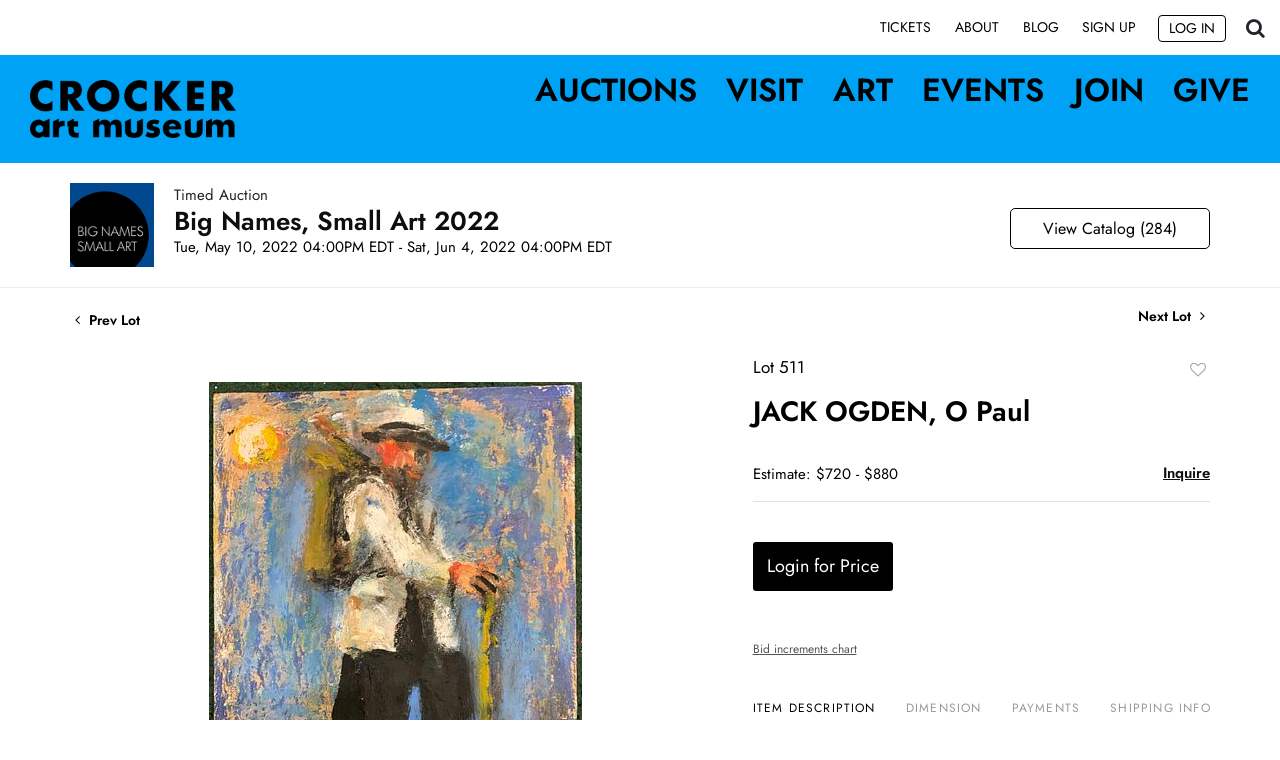

--- FILE ---
content_type: text/html; charset=UTF-8
request_url: https://bid.crockerart.org/online-auctions/crocker-art-museum/jack-ogden-o-paul-2908532
body_size: 82569
content:
<!DOCTYPE html>
<html lang="en">
    <head>
        <link rel="shortcut icon" href="https://s1.img.bidsquare.com/site/favicon/m/27.png?t=1S2Yfq ">
                <link rel="apple-touch-icon" href="https://s1.img.bidsquare.com/site/favicon/m/27.png?t=1S2Yfq">
        <link rel="apple-touch-icon-precomposed" href="https://s1.img.bidsquare.com/site/favicon/m/27.png?t=1S2Yfq">
        <meta name="viewport" content="width=device-width, initial-scale=1, maximum-scale=1, user-scalable=no"/><meta name="description" content="Bid on JACK OGDEN, O Paul sold at auction by Crocker Art Museum 511 from 10th May to 4th June Jack OgdenO Paul2020Oil on panel12 x 9 in.Fair market value: $800"/><meta name="keywords" content=""/><meta property="fb:app_id" content="2021466541405910"/><meta property="og:type" content="website"/><meta property="og:url" content="https://bid.crockerart.org/online-auctions/crocker-art-museum/jack-ogden-o-paul-2908532"/><meta property="og:title" content="JACK OGDEN, O Paul"/><meta property="og:description" content="Jack OgdenO Paul2020Oil on panel12 x 9 in.Fair market value: $800"/><meta property="og:image" content="https://s1.img.bidsquare.com/item/l/1192/11923850.jpeg?t=1NOwpL"/><meta property="twitter:card" content="summary"/><meta property="twitter:site" content="@bidsquare"/><meta property="twitter:title" content="JACK OGDEN, O Paul"/><meta property="twitter:description" content="Jack OgdenO Paul2020Oil on panel12 x 9 in.Fair market value: $800"/><meta property="twitter:image" content="https://s1.img.bidsquare.com/item/l/1192/11923850.jpeg?t=1NOwpL"/><meta charset="UTF-8"/><meta http-equiv="X-UA-Compatible" content="IE=edge"/><link rel="canonical" href="https://bid.crockerart.org/online-auctions/crocker-art-museum/jack-ogden-o-paul-2908532"/><link rel="alternate" hreflang="x-default" href="https://bid.crockerart.org/online-auctions/crocker-art-museum/jack-ogden-o-paul-2908532"/><link rel="alternate" hreflang="en" href="https://bid.crockerart.org/online-auctions/crocker-art-museum/jack-ogden-o-paul-2908532"/>                <title>JACK OGDEN, O Paul sold at auction from 10th May to 4th June | Crocker Art Museum</title>
        <script data-react-helmet="true" type="application/ld+json">{
    "@context": "https://schema.org",
    "@type": "Product",
    "productID": "2908532",
    "sku": "2908532",
    "name": "JACK OGDEN, O Paul",
    "image": "https://s1.img.bidsquare.com/item/xl/1192/11923850.jpeg",
    "url": "https://bid.crockerart.org/online-auctions/crocker-art-museum/jack-ogden-o-paul-2908532",
    "description": "Jack OgdenO Paul2020Oil on panel12 x 9 in.Fair market value: $800",
    "offers": {
        "@type": "Offer",
        "url": "https://bid.crockerart.org/online-auctions/crocker-art-museum/jack-ogden-o-paul-2908532",
        "price": 750,
        "priceCurrency": "USD",
        "availabilityEnds": "2022-06-04T13:00:00-07:00 PDT",
        "priceValidUntil": "2022-06-04T13:00:00-07:00 PDT",
        "availabilityStarts": "2022-05-10T13:00:00-07:00 PDT",
        "availability": "SoldOut"
    }
}</script>        <script type="text/javascript">
                        pageLoadServerTime = 1768700009732;
            pageLoadServerTimeElapsedStart = (new Date()).getTime();
        </script>
        <link rel="stylesheet" type="text/css" href="https://bid.crockerart.org/public/themes/common/css/bootstrap.min.css?t=1761753286" />
<link rel="stylesheet" type="text/css" href="https://bid.crockerart.org/public/themes/common/css/fonts/icon-font.css?t=1761753286" />
<link rel="stylesheet" type="text/css" href="https://stackpath.bootstrapcdn.com/font-awesome/4.7.0/css/font-awesome.min.css" />
<link rel="stylesheet" type="text/css" href="https://bid.crockerart.org/public/themes/default/css/theme.css?t=1762470181" />
<link rel="stylesheet" type="text/css" href="https://bid.crockerart.org/public/themes/default/css/theme-responsive.css?t=1761753286" />
<link rel="stylesheet" type="text/css" href="https://bid.crockerart.org/public/themes/default/css/theme-dev.css?t=1761753286" />
<link rel="stylesheet" type="text/css" href="https://bid.crockerart.org/public/js/magiczoomplus/5.3.7/magiczoomplus.css?t=1761753285" />
<link rel="stylesheet" type="text/css" href="https://bid.crockerart.org/public/css/jquery-ui.css?t=1761753285" />
<link rel="stylesheet" type="text/css" href="https://bid.crockerart.org/public/css/atc-base.css?t=1761753285" />
<link rel="stylesheet" type="text/css" href="https://bid.crockerart.org/public/themes/default/css/item-details.css?t=1761753286" />
<link rel="stylesheet" type="text/css" href="https://bid.crockerart.org/public/themes/common/css/component/popup.css?t=1761753286" />
<link rel="stylesheet" type="text/css" href="https://bid.crockerart.org/public/themes/common/css/fonts/jost.css?t=1761753286" />
<style>
:root {--main-button-color:#000000}
:root {--main-button-color-hover:#545454}
:root {--main-btn-text:#ffffff}
:root {--secondary-button-color:#ffffff}
:root {--secondary-button-color-hover:#dcdada}
:root {--secondary-btn-text:#000000}
:root {--theme-color:#00a2f5}
:root {--link-color-hover:#000000}
:root {--reg-aprv-btn-txt:#00c327}
:root {--pending-text:#ff8900}
:root {--pending-btn-bg:rgba(204, 204, 204, 0.2)}
:root {--font-main:Jost-SemiBold}
:root {--font-secondary:Jost-Regular}</style>
<style>body{font-family: var(--font-secondary);}
.my-header{z-index: 999; position: sticky; top: 0;}
.my-header .container { max-width: 1390px; }
.my-header .navbar-custom { background-color: #ffffff; padding: 9px 0; transition: 0.5s;}
.my-header.sticky-header .navbar-custom {padding: 3px 0;}
.my-header .navbar-custom .buttonsearch .search-icon { font-size: 20px; margin-top: 5px; cursor: pointer;}
.my-header .navbar-custom .navbar-nav .nav-link { font-family: var(--font-secondary); color: #000; text-transform: uppercase; transition: all 0.3s ease; font-size: 14px; position: relative; text-decoration: none; } 
.my-header .navbar-custom .navbar-nav .nav-link::before { content: ""; position: absolute; width: 0; height: 1px; bottom: 5px; left: 0; background-color: #000; visibility: hidden; transition: all 0.3s ease; }
.my-header .navbar-custom .navbar-nav .nav-link:hover::before { width: 100%; visibility: visible; }
.my-header .navbar-custom .btn-login { background-color: #fff; transition: background-color 0.3s ease; padding: 0px 8px; border: 1px solid black;border-radius: 4px; font-family: var(--font-secondary); }.my-header .navbar-custom .btn-login:hover { background-color: #000; color: #fff; }
.my-header .navbar-custom-secondary { background: rgb(0, 162, 245); padding: 20px 15px; transition: 0.5s;}
.my-header.sticky-header .navbar-custom-secondary {padding: 11px 15px;}
.my-header .navbar-custom-secondary .navbar-nav{ position: relative; top: -19px; display: flex; justify-content: space-between; width: 100%; max-width: 745px; padding-left: 30px; }
.my-header .navbar-custom-secondary .navbar-nav .nav-link { font-family: var(--font-main); font-size: 32px; text-transform: uppercase; color: #000; position: relative; text-decoration: none; padding: 0; line-height: 36px;}
.my-header .navbar .navbar-brand img { max-width: 206px; }
.my-header .navbar-custom-secondary .my-account-btn .my-account-link, .my-header .navbar-custom-secondary  .my-account-btn a.signup-link { font-family: var(--font-main); font-size: 32px; text-transform: uppercase; color: #000; position: relative; text-decoration: none; padding: 0; line-height: 36px; }
.my-header  .navbar-custom-secondary .my-account-btn .logout-btn-front, .my-header .navbar-custom-secondary .my-account-btn a.login-link { font-family: var(--font-secondary); color: #000; text-transform: uppercase; transition: all 0.3s ease; font-size: 25px; position: relative; text-decoration: none; border: 1px solid black; border-radius: 4px; padding: 6px 5px 6px 5px; text-align: center; margin-top: 15px; }
.my-header .navbar-custom .my-account-btn .my-account-link::before { content: ""; position: absolute; width: 0;height: 1px;bottom: 0;top: 23.5px; left: 0; background-color: #000; visibility: hidden; transition: all 0.3s ease; }
.my-header .navbar-custom .my-account-btn .my-account-link:hover::before{ width: 100%; visibility: visible; }
.my-header .navbar-custom .my-account-btn a.signup-link::before { content: ""; position: absolute; width: 0;height: 1px;bottom: 0;top: 24.5px; left: 0; background-color: #000; visibility: hidden; transition: all 0.3s ease; }
.my-header .navbar-custom .my-account-btn a.signup-link:hover::before{ width: 100%; visibility: visible; }
.my-header .navbar-custom-secondary  .my-account-btn{display:inline-grid;}
.my-header .navbar-custom .my-account-btn{ padding-top: 5.5px;display:flex;}
.my-header  .navbar-custom .my-account-btn .my-account-link, .my-header .my-account-btn a.signup-link { font-family: var(--font-secondary); color: #000; text-transform: uppercase; transition: all 0.3s ease; font-size: 14px; position: relative; text-decoration: none; padding-right: 7px; padding-left: 7px;padding-top:2px; margin-right: 15px;}
.my-header .navbar-custom .my-account-btn a.login-link { font-family: var(--font-secondary); color: #000; text-transform: uppercase; transition: all 0.3s ease; font-size: 14px; position: relative; text-decoration: none; border: 1px solid black;border-radius: 4px; padding: 2px 10px 2px 10px; }
.my-header .navbar-custom .my-account-btn a.login-link:hover { background-color: #000; color: #fff; }
.my-header .navbar-custom .my-account-btn .logout-btn-front { font-family: var(--font-secondary);  color: #000; text-transform: uppercase; transition: all 0.3s ease; font-size: 14px; position: relative; text-decoration: none; border: 1px solid black;border-radius: 4px; padding: 2px 10px 2px 10px; }
.my-header .navbar-custom .my-account-btn .logout-btn-front:hover { background-color: #000; color: #fff; }
.my-header .close-search { position: absolute; right: 48px; top: 48px; width: 60px; height: 60px; padding: 5px; border:1px solid #fff; border-radius:10px; cursor: pointer; }
.my-header .close-search:before, .my-header .close-search:after { position: absolute; left: 29px; content: ' '; height: 50px; width: 2px; background-color: #fff; }
.my-header .close-search:before { transform: rotate(45deg); }
.my-header .close-search:after { transform: rotate(-45deg); }
.my-header #searchbox { box-shadow: none; padding: 8px 14px; height: 76px; font-size: 52px; background: transparent;color: #FFFFFF;}
.my-header .form-control:focus { box-shadow: none; }
.my-header .form-control { padding: 25px 55px; height: auto; border: 1px solid #dee2e6; }
.my-header .header-search-btn { background-color: #fff; padding: 20px; }
.my-header .header-search-btn i { font-size: 20px; }
.my-header .search-bar .search-title { font-size: 32px; }
.my-header .search-bar-li { margin-bottom: 0; }
.my-header .search-bar-li { order: 2; }
.my-header .buttonsearch .nav-link { padding-right: 0px !important; }
.my-header .searchbardiv {  z-index: 1001; max-width: 100%; position: fixed; top: 0; left: 0; right: 0; bottom: 0; background-color: rgba(0, 0, 0, 0.5); backdrop-filter: blur(4px); display: flex; }
.my-header  form#searchform { max-width: 685px; margin: auto; }
.my-header .searchbardiv .form-control::placeholder { color: #FFFFFF; opacity: 1; }
.my-header .searchbardiv .form-control::-ms-input-placeholder { color: #FFFFFF; }
.my-header .mobile-menu-footer{display: none; background: #000; padding: 0 30px;position: absolute; width: 100%; left: 0; bottom: 0;}
.my-header .mobile-menu-footer ul { list-style: none; padding: 0; margin: 0; display: flex; justify-content: space-between; align-items: center; height: 80px; }
.my-header .mobile-menu-footer ul li a{ color: #fff; font-family: var(--font-main); font-size: 14px; text-transform: uppercase; }
.my-header .mobile-menu-footer .my-account-btn{ display: flex; align-items: center; justify-content: space-between; width: 28vw; }
.my-header .mobile-menu-footer .my-account-btn .my-account-link, .my-header .mobile-menu-footer .my-account-btn a.signup-link{ color: #fff; font-size: 14px; text-transform: uppercase; margin: 0; padding: 0; font-family: var(--font-main); }
.my-header .mobile-menu-footer .my-account-btn .logout-btn-front, .my-header .mobile-menu-footer .my-account-btn a.login-link{ color: #fff; font-size: 14px; text-transform: uppercase; margin: 0; padding: 0; letter-spacing: 1; font-family: var(--font-main);}
.my-header .mobile-submenu{ border: 0; }
.my-header .mobile-submenu a{ display: block; font-family: var(--font-main); font-size: 23px; color: #000; }

.my-footer { position: sticky; top: 100%; padding: 40px 0; background: rgb(0, 162, 245);}
.my-footer .footer-col { padding: 0 15px; }
.my-footer .footer-heading { font-family: var(--font-main); font-size: 24px; margin-bottom: 15px;color: #000; }
.my-footer .footer-address { font-size: 16px; color: #000;font-family: var(--font-secondary);}
.my-footer .footer-button { font-size: 24px; background-color: transparent; color: #000000; border: 1px solid black; border-radius: 4px; cursor: pointer; font-family: var(--font-secondary); display: inline-block; padding: 6px 9px; text-decoration: none; white-space: nowrap;}
.my-footer .footer-button i { margin-left: 5px; }
.my-footer .social-icons .social-icon{width: 41px; height: 41px; font-size: 24px; border: 1px solid #000; border-radius: 5px; display: inline-flex; justify-content: center; align-items: center; text-decoration: none; transition: 0.3s;}
.my-footer .social-icons .social-icon:hover { background-color: black; color: white; }
.my-footer .footer-logo{margin-top:40px; }
.my-footer .footer-logo svg { max-width: 100%; }
.my-footer .footer-navigation-links{font-size:32px;line-height:37px;}
.my-footer .footer-nav-links{display:flex ; gap:10px}
.my-footer .footer-navigation-links li a { position: relative; font-family: var(--font-main); font-size: 32px;}
.my-footer .footer-navigation-links li a::before { content: ""; position: absolute; width: 0; height: 2px; bottom: 0; left: 0; background-color: #000; visibility: hidden; transition: all 0.3s ease; }
.my-footer .footer-navigation-links li a:hover::before { width: 100%; visibility: visible; }
.my-footer .container { max-width: 1390px; }
.my-footer a { color: #000; }
.my-footer .footer-nav-links{text-transform: uppercase; margin-bottom: 0;}
.my-footer .footer-nav-links li a:hover::before { width: 100%; visibility: visible; }
.my-footer .footer-nav-links li a::before { content: ""; position: absolute; width: 0; height: 1px; bottom: 0; left: 0; background-color: #000; visibility: hidden; transition: all 0.3s ease; }
.my-footer .footer-nav-links li a , .my-footer .copyright_text a{ position: relative; font-family: var(--font-main); font-size: 12px; text-decoration: none;}
.my-footer .copyright_text { text-transform: uppercase;cursor:pointer;}
.my-footer .copyright_text a::before { content: ""; position: absolute; width: 0; height: 1px; bottom: 0; left: 0; background-color: #000; visibility: hidden; transition: all 0.3s ease; }
.my-footer .copyright_text a:hover::before { width: 100%; visibility: visible; }

/* Custome changes */
.wrap { min-height: 100vh; }
.filter-items .bid_amount .ack_bid_msg{height:0;}
.auc-list-content .btn-sec .view-catalog-btn{ color: #000000; border: 1px solid #000000; }
.auctioneer .btn-sec a { border-radius: 5px; font-family: var(--font-secondary, Roboto); font-style: normal; font-size: 16px; line-height: 21px; text-align: center; color: var(--secondary-btn-text, #fff); padding: 9px 14px; display: block; width: 200px; float: right; border: 1px solid black; }
.auc-list-content .btn-sec .view-catalog-btn { text-align: center; background: var(--secondary-button-color, #333333); color: #000; border-radius: 3px; padding: 10px 0; font-family: var(--font-secondary, Roboto); font-size: 18px; transition: 0.3s; display: inline-block;}
.auction-list .auc-list-content .btn-sec .prm-btn { border-radius: 3px; font-family: var(--font-secondary, Roboto); font-style: normal; font-size: 18px; line-height: 21px; text-align: center; color: var(--main-btn-text, #fff); padding: 14px 14px; display: block; margin-bottom: 10px; }
.my-account .notification_preference .new_check_gruop input{display: none;}
.catalog_list .live_panel .sticky_pannel{z-index: 99;}
.fa-twitter:before { content: '\f099' !important; font: normal normal normal 26px / 1 FontAwesome; }

/* Media css */
@media screen and (min-width: 992px) {
    .my-header .navbar-custom-secondary .navbar-nav .nav-link::before { content: ""; position: absolute; width: 0; height: 3px; bottom: 0; left: 0; background-color: #000; visibility: hidden; transition: all 0.3s ease; }
    .my-header .navbar-custom-secondary .navbar-nav .nav-link:hover::before { width: 100%; visibility: visible; }
    .my-header .mobile-submenu{display: none;}
    .my-footer .footer-logo{padding-top: 100px;}
}
@media screen and (max-width: 991.98px) { 
    .my-header .navbar-custom,.my-header .navbar-custom .navbar-toggler { display: none; } 
    .my-header .navbar-custom-secondary .navbar-toggler { color: black; padding: 9px 6px 7px 6px; font-size: 30px; letter-spacing: -1px; border: 1px solid #000; text-transform: uppercase; line-height:20px; outline: none; font-family: var(--font-secondary); z-index: 2; } 
    .my-header .navbar-collapse { animation: none !important; position: fixed; top: 0; left: -100%; background: #fff; width: 100%; padding: 80px 20px 20px 20px; height: 100% !important; z-index: 1; transition: 0.3s; }
    .my-header .navbar-collapse.show{ left: 0; }
    .my-header .navbar-light .navbar-brand{z-index: 2;}
    .my-header .navbar-custom-secondary .navbar-nav {max-width: 100%; top: 0; padding-left:0;justify-content: flex-start;overflow: scroll; height: 100%;padding-bottom: 80px;} 
    .my-header .navbar-custom-secondary .navbar-nav .nav-item{padding: 28px 0 28px 0; border-bottom: 1px solid #000; width: 55%;}
    .my-header .navbar-custom-secondary .navbar-nav .nav-item:last-child{border: 0;}
    .my-footer .footer-navigation-links { padding-top: 20px; } .my-footer .footer-col { padding-top: 20px; } 
    .my-header .navbar .navbar-brand img{max-width: 156px;}
    .my-header .navbar-custom-secondary{padding: 11px 15px;}
    .my-header .navbar-custom-secondary .navbar-nav .nav-link{ font-size: 45px; opacity: 0; transition: 3s; }
    .my-header .navbar-collapse.show .navbar-nav .nav-link{ opacity: 1; }
    .my-header .hide-in-mobile{display: none;}
    .my-header .mobile-menu-footer{display: block;}
    .my-header form#searchform{margin: 0 auto 70px auto;}
    .my-header .searchbardiv{align-items: flex-end;}
    .my-header #searchbox{font-size: 32px;}
}
@media screen and (max-width: 767.98px) {
    .my-footer .footer-logo { display: none; } 
    .my-header .mobile-menu-footer .my-account-btn{width: 31vw;}
}
@media screen and (max-width: 575.98px) {
    .my-header .mobile-menu-footer{padding: 0 15px;}
    .my-header .mobile-menu-footer .my-account-btn{width: 35vw;}
}
@media screen and (max-width: 478.98px) {
    .my-header .mobile-menu-footer .my-account-btn .my-account-link, .my-header .mobile-menu-footer .my-account-btn a.signup-link{font-size: 12px;}
    .my-header .mobile-menu-footer .my-account-btn .logout-btn-front, .my-header .mobile-menu-footer .my-account-btn a.login-link{font-size: 12px;}
    .my-header .mobile-menu-footer ul li a{font-size: 12px;}
    .my-header .mobile-menu-footer .my-account-btn{width: 36vw;}
}

.wrap .auction_information_tab .payments ul{display: inline-block;}</style>
                    <!-- Google Tag Manager -->
            <script>(function(w,d,s,l,i){w[l]=w[l]||[];w[l].push({'gtm.start':
            new Date().getTime(),event:'gtm.js'});var f=d.getElementsByTagName(s)[0],
            j=d.createElement(s),dl=l!='dataLayer'?'&l='+l:'';j.async=true;j.src=
            'https://www.googletagmanager.com/gtm.js?id='+i+dl;f.parentNode.insertBefore(j,f);
            })(window,document,'script','dataLayer','GTM-5WMD3W');</script>
            <!-- End Google Tag Manager -->
                                            <!--[if lt IE 9]>
            <script type="text/javascript" src="https://bid.crockerart.org/public/js/html5shiv.min.js?t=1761753285"></script>
        <![endif]-->
        <script type="text/javascript">
            var setting = {"baseUri":"https:\/\/bid.crockerart.org","staticUri":"https:\/\/bid.crockerart.org\/public","isMobileWebView":false,"defaultSiteName":"Bidsquare","siteName":"Crocker Art Museum","webSocket":{"host":"wss:\/\/ws.bidsquare.com","port":null,"debug":false},"reserveMet":[],"reCaptcha":{"v3":{"siteKey":"6LdzL_kcAAAAAHvauH1Jsz3Ux6njeXmqvGBbrqyk"}}};        </script>
                <script type="text/javascript" src="https://bid.crockerart.org/public/js/jquery.js?t=1761753285"></script>
<script type="text/javascript" src="https://bid.crockerart.org/public/js/functions.js?t=1761753285"></script>
<script type="text/javascript" src="https://bid.crockerart.org/public/themes/common/js/popper-v1.min.js?t=1761753286"></script>
<script type="text/javascript" src="https://bid.crockerart.org/public/themes/common/js/bootstrap.min.js?t=1761753286"></script>
<script type="text/javascript" src="https://bid.crockerart.org/public/themes/default/js/theme.js?t=1761753286"></script>
<script type="text/javascript" src="https://www.google.com/recaptcha/api.js?render=6LdzL_kcAAAAAHvauH1Jsz3Ux6njeXmqvGBbrqyk"></script>
<script type="text/javascript" src="https://bid.crockerart.org/public/js/front-common.js?t=1761753285"></script>
<script type="text/javascript" src="https://bid.crockerart.org/public/js/tagManager.js?t=1761753286"></script>
<script type="text/javascript" src="https://bid.crockerart.org/public/js/script.js?t=1761753286"></script>
<script type="text/javascript" src="https://bid.crockerart.org/public/js/bsApi.js?t=1761753285"></script>
<script type="text/javascript" src="https://bid.crockerart.org/public/js/jquery.i18n/src/jquery.i18n.js?t=1761753285"></script>
<script type="text/javascript" src="https://bid.crockerart.org/public/js/jquery.i18n/src/jquery.i18n.messagestore.js?t=1761753285"></script>
<script type="text/javascript" src="https://bid.crockerart.org/public/js/jquery.i18n/src/jquery.i18n.fallbacks.js?t=1761753285"></script>
<script type="text/javascript" src="https://bid.crockerart.org/public/js/jquery.i18n/src/jquery.i18n.language.js?t=1761753285"></script>
<script type="text/javascript" src="https://bid.crockerart.org/public/js/jquery.i18n/src/jquery.i18n.parser.js?t=1761753285"></script>
<script type="text/javascript" src="https://bid.crockerart.org/public/js/jquery.i18n/src/jquery.i18n.emitter.js?t=1761753285"></script>
<script type="text/javascript" src="https://bid.crockerart.org/public/js/magiczoomplus/5.3.7/magiczoomplus.js?t=1761753285"></script>
<script type="text/javascript" src="https://bid.crockerart.org/public/js/jquery-ui.js?t=1761753285"></script>
<script type="text/javascript" src="https://bid.crockerart.org/public/js/client/ws/auctionClient.js?t=1761753285"></script>
<script type="text/javascript" src="https://bid.crockerart.org/public/js/client/ws/timedEvent.js?t=1761753285"></script>
<script type="text/javascript" src="https://bid.crockerart.org/public/js/atc.min.js?t=1761753285"></script>
<script type="text/javascript">
                $.i18n().load({"en":{"Starting Bid":"Starting Bid","Current Bid":"Current Bid","Start in":"Start in","Starts in":"Starts in","End in":"End in","Bidsquare Bidder":"Bidsquare Bidder","Competing Bidder":"Competing Bidder","Bidder":"Bidder","Click Here to Bid Live":"Click Here to Bid Live","Non-supported browser... Use Chrome, Firefox, or Safari 11+":"Non-supported browser... Use Chrome, Firefox, or Safari 11+","On the Market":"On the Market","You are the highest bidder (%amount%)":"You are the highest bidder (%amount%)","You've been outbid (%amount%)":"You've been outbid (%amount%)","Your max bid (%amount%) is below reserve":"Your max bid (%amount%) is below reserve","You have an absentee bid (%amount%)":"You have an absentee bid (%amount%)","Place Bid":"Place Bid","Place Max Bid":"Place Max Bid","Increase Max Bid":"Increase Max Bid"}});
                
                [{"en":"https:\/\/bid.crockerart.org\/public\/js\/jquery.i18n\/messages\/en.json?t=1761753285"}].forEach(function (transArr, i) { $.i18n().load(transArr); });
                $.i18n.rawTranslationMap = {"reserveMetBannerNotification":"On the Market","highestBidNotification":"You are the highest bidder (%amount%)","outBidNotification":"You've been outbid (%amount%)","reserverNotMetNotification":"Your max bid (%amount%) is below reserve","absenteeBidNotification":"You have an absentee bid (%amount%)","placeNextBidButtonTextTimed":"Place Bid","placeMaxBidButtonTextTimed":"Place Max Bid","increaseMaxBidButtonTextTimed":"Increase Max Bid","placeNextBidButtonTextLive":"Place Bid","placeMaxBidbuttonTextLive":"Place Max Bid","increaseMaxBidButtonTextLive":"Increase Max Bid"};
            $(window).load(function(){});</script>
<script type="text/javascript">$(document).ready(function() {
        $('.buttonsearch').click(function() {
            $('#formsearch').fadeIn("fast", function() {
                $('#searchbox').focus();
            });
        });
        $('.close-search').click(function() {
            $('#formsearch').fadeOut("fast");
        });

        $('.my-header').css('top', function() {
            return $('.message_bar_wrap.email_pending').height();
        });
        $('body').css('padding-top', function() {
            return $('.message_bar_wrap.email_pending').height();
        });
        $('.close-search').css('top', function() {
            return $('.message_bar_wrap.email_pending').height() + 48;
        });

        if ($(window).width() >= 992) {
            $(".mobile-dropdown").attr("data-toggle", "");
        }
        else {
            $(".mobile-dropdown").attr("data-toggle", "dropdown");
        }
    });
    $( window ).resize(function() {
        $('.my-header').css('top', function() {
            return $('.message_bar_wrap.email_pending').height();
        });
        $('body').css('padding-top', function() {
            return $('.message_bar_wrap.email_pending').height();
        });
        $('.close-search').css('top', function() {
            return $('.message_bar_wrap.email_pending').height() + 48;
        });

        if ($(window).width() >= 992) {
            $(".mobile-dropdown").attr("data-toggle", "");
        }
        else {
            $(".mobile-dropdown").attr("data-toggle", "dropdown");
        }
        if ($(window).width() <= 991) {
            $('.my-header .navbar-collapse').css('padding-top', function() {
                return $('.message_bar_wrap.email_pending').height() + 80;
            });
        }
        else {
            $('.my-header .navbar-collapse').css('padding-top','0');
        }
    });

    $(window).scroll(function(){
        if ($(this).scrollTop() > 0) {
            $('.my-header').addClass('sticky-header');
        } else {
            $('.my-header').removeClass('sticky-header');
        }
    });</script>
        <script type="text/javascript">
            if (typeof CKEDITOR !== 'undefined') CKEDITOR.timestamp = (new Date()).getTime(); // force refreshing the CKEditor internal js files
        </script>
    </head>
    <body class="">
        
<div class="wrap">
     
        <div id="loadingDiv" class="loadingDiv" style="display:none;"> </div>
                        <link rel="stylesheet" type="text/css" href="https://fonts.googleapis.com/css2?family=Roboto:wght@400;700&amp;display=swap" />


    <div class="my-header mobile-hider">
    <nav class="navbar navbar-expand-lg navbar-light navbar-custom ">
        <div class="container">        
            <button class="navbar-toggler" type="button" data-toggle="collapse" data-target="#navbarNav" aria-controls="navbarNav" aria-expanded="false" aria-label="Toggle navigation">
                <span class="navbar-toggler-icon"></span>
            </button>
            <div class="collapse navbar-collapse" id="navbarNav">
                <ul class="navbar-nav ml-auto">            
                    <li class="nav-item px-1">
                        <a class="nav-link" href="https://www.crockerart.org/tickets">Tickets</a>
                    </li>
                    <li class="nav-item px-1">
                        <a class="nav-link" href="https://www.crockerart.org/about">About</a>
                    </li>
                    <li class="nav-item px-1">
                        <a class="nav-link" href="https://www.crockerart.org/blog">Blog</a>
                    </li>
                    <li class="nav-item px-1">
                        <div class="my-account-btn">
                            <a href="https://bid.crockerart.org/user/register" class="signup-link" data-toggle="modal" data-target="#registration_pop">Sign up</a> <a href="https://bid.crockerart.org/user/login" class="login-link" data-toggle="modal" data-target="#login_pop">Log In</a>
                        </div>
                    </li>            
                </ul>

                <div class="buttonsearch">
                    <i class="fa fa-search search-icon ml-3"></i>
                </div>
            </div>
        </div>
    </nav>
    <div class="container searchbardiv" id="formsearch" style="display: none;">
        <form action="/search" class="form-inline input-group border border-white search-bar" id="searchform">
            <button class="btn py-0" type="submit"><i class="fa fa-search fa-3x text-white"></i></button>
            <input type="text" name="search" class="form-control border-0" placeholder="Search lots" value="" id="searchbox" required="">
            <input type="hidden" name="filters" value="4-7">
            <div class="input-group-append">
                <button class="btn py-0 border-right" type="submit"><i class="fa fa-long-arrow-right fa-3x text-white"></i></button>
            </div>
        </form>
        <span class="close-search"></span>
    </div>

    <!-- Second Header Section -->
    <nav class="navbar navbar-expand-lg navbar-light navbar-custom-secondary">
        <div class="container">
            <a class="navbar-brand" href="https://www.crockerart.org/"><img  src="https://s1.img.bidsquare.com/site/logo/27.png?t=1S2Yfq" alt=""></a> 
            <button class="navbar-toggler" type="button" data-toggle="collapse" data-target="#navbarNav2" aria-controls="navbarNav2" aria-expanded="false" aria-label="Toggle navigation"> Menu </button>
            <div class="collapse navbar-collapse" id="navbarNav2">
                <ul class="navbar-nav ml-auto">
                    <li class="nav-item">
                        <a class="nav-link" href="/">Auctions</a>
                    </li>
                    <li class="nav-item">
                        <a class="nav-link mobile-dropdown" href="https://www.crockerart.org/visit" data-toggle="dropdown">Visit</a>
                        <div class="dropdown-menu mobile-submenu" aria-labelledby="navbarDropdown">
                            <a href="https://www.crockerart.org/visit"><i class="fa fa-angle-right pr-2" aria-hidden="true"></i> Plan Your Visit</a>
                            <a href="https://www.crockerart.org/visit/groups"><i class="fa fa-angle-right pr-2" aria-hidden="true"></i> Groups</a>
                            <a href="https://www.crockerart.org/visit/page-school-group-visits"><i class="fa fa-angle-right pr-2" aria-hidden="true"></i> Schools</a>
                            <a href="https://www.crockerart.org/visit/kids"><i class="fa fa-angle-right pr-2" aria-hidden="true"></i> Kids</a>
                            <a href="https://www.crockerart.org/visit/accessibility"><i class="fa fa-angle-right pr-2" aria-hidden="true"></i> Accessibility</a>
                            <a href="https://www.crockerart.org/visit/cafe"><i class="fa fa-angle-right pr-2" aria-hidden="true"></i> Cafe</a>
                            <a href="https://www.crockerart.org/visit/store"><i class="fa fa-angle-right pr-2" aria-hidden="true"></i> Store</a>
                        </div>
                    </li>
                    <li class="nav-item">
                        <a class="nav-link mobile-dropdown" href="https://www.crockerart.org/art" data-toggle="dropdown">Art</a>
                        <div class="dropdown-menu mobile-submenu" aria-labelledby="navbarDropdown">
                            <a href="https://www.crockerart.org/art"><i class="fa fa-angle-right pr-2" aria-hidden="true"></i> On View</a>
                            <a href="https://www.crockerart.org/art/exhibitions"><i class="fa fa-angle-right pr-2" aria-hidden="true"></i> Exhibitions</a>
                            <a href="https://www.crockerart.org/art/collections"><i class="fa fa-angle-right pr-2" aria-hidden="true"></i> Explore Collection</a>
                            <a href="https://www.crockerart.org/art/search"><i class="fa fa-angle-right pr-2" aria-hidden="true"></i> Search Collection</a>
                        </div>
                    </li>
                    <li class="nav-item">
                        <a class="nav-link mobile-dropdown" href="https://www.crockerart.org/events" data-toggle="dropdown">Events</a>
                        <div class="dropdown-menu mobile-submenu" aria-labelledby="navbarDropdown">
                            <a href="https://www.crockerart.org/events"><i class="fa fa-angle-right pr-2" aria-hidden="true"></i> Calendar</a>
                            <a href="https://www.crockerart.org/events/art-auction"><i class="fa fa-angle-right pr-2" aria-hidden="true"></i> Art Auction</a>
                            <a href="https://www.crockerart.org/events/crocker-ball"><i class="fa fa-angle-right pr-2" aria-hidden="true"></i> Crocker Ball</a>
                            <a href="https://www.crockerart.org/about/programs"><i class="fa fa-angle-right pr-2" aria-hidden="true"></i> Program Info</a>
                        </div>
                    </li>
                    <li class="nav-item">
                        <a class="nav-link mobile-dropdown" href="https://www.crockerart.org/join" data-toggle="dropdown">Join</a>
                        <div class="dropdown-menu mobile-submenu" aria-labelledby="navbarDropdown">
                            <a href="https://www.crockerart.org/join"><i class="fa fa-angle-right pr-2" aria-hidden="true"></i> Membership</a>
                            <a href="https://www.crockerart.org/join/directors-circle"><i class="fa fa-angle-right pr-2" aria-hidden="true"></i> Director's Circle</a>
                        </div>
                    </li>
                    <li class="nav-item">
                        <a class="nav-link" href="https://www.crockerart.org/give">Give</a>
                    </li>
                </ul>
                <div class="mobile-menu-footer">
                    <ul>
                        <li> <a href="https://www.crockerart.org/tickets">Tickets</a> </li>
                        <li> <a href="https://www.crockerart.org/about">About</a> </li>
                        <li> <a href="https://www.crockerart.org/blog">Blog</a> </li>
                        <li>
                            <div class="my-account-btn">
                                <a href="https://bid.crockerart.org/user/register" class="signup-link" data-toggle="modal" data-target="#registration_pop">Sign up</a> <a href="https://bid.crockerart.org/user/login" class="login-link" data-toggle="modal" data-target="#login_pop">Log In</a>
                            </div>
                        </li>
                        <li>
                            <div class="buttonsearch">
                                <i class="fa fa-search search-icon text-white"></i>
                            </div>
                        </li>
                    </ul>
                </div>
            </div>
        </div>
    </nav>
</div>            

    


    
    <div class="auctioneer">
      
    <div class="container-lg">
        <div class="row">
            <div class="col-lg-9 col-md-8">
                <div class="auctioneer_detail">
                    <div class="thumb_img">
                        <a href="https://bid.crockerart.org/auctions/crocker-art-museum/big-names-small-art-2022-9155" class="image_hover"><img src="https://s1.img.bidsquare.com/event/main/s/9155.png?t=1NRmLC" alt="Crocker Art Museum" onerror="loadDefaultImage(this,&#039;thumb&#039;)" /></a>
                    </div>
                    <div class="main_auc_detail">
                        <span>Timed Auction</span>
                        <h1><a href="https://bid.crockerart.org/auctions/crocker-art-museum/big-names-small-art-2022-9155" class="event-title">Big Names, Small Art 2022</a></h1>
                        <div class="auc_timing">
                            <div class="start_time">Tue, May 10, 2022 04:00PM EDT - Sat, Jun 4, 2022 04:00PM EDT</div>
                                                    </div>
                    </div>
                </div>
            </div>
            <div class="col-lg-3 col-md-4">
                <div class="btn-sec">
                    <a href="https://bid.crockerart.org/auctions/crocker-art-museum/big-names-small-art-2022-9155/catalog#catalog" class="scnd-btn">View Catalog (284)</a>
                </div>
                <br>
                            </div>
        </div>
    </div>
    </div>

<div class="item_detail">
    <div class="container-lg">
        <div class="item_direction">
                        <div class="row">
                <div class="col-6">
                    <a href="https://bid.crockerart.org/online-auctions/crocker-art-museum/william-a-peterson-daily-news-may-2020-2908531"><i class="fa fa-angle-left" aria-hidden="true"></i> Prev Lot</a>
                </div>
                <div class="col-6">
                    <a href="https://bid.crockerart.org/online-auctions/crocker-art-museum/katherine-venturelli-dissonance-2908533" class="float-right">Next Lot <i class="fa fa-angle-right" aria-hidden="true"></i></a>
                </div>
            </div>
                    </div>
        <div class="current_item">
            <div class="row">
                <div class="col-lg-7 col-md-6">
                    <div class="item-slider">
                        <div class="auction-item-img">
                   <a id="lot-image" class="MagicZoom main" target="_blank" rel="images" href="https://s1.img.bidsquare.com/item/xl/1192/11923850.jpeg?t=1NOwpL" title="JACK OGDEN, O Paul">
                <img src="https://s1.img.bidsquare.com/item/l/1192/11923850.jpeg?t=1NOwpL" class="detailImg" alt="JACK OGDEN, O Paul" />            </a>      
                    </div>
<div class="selectors auction-detail-product">
    <ul>
                        <li><a data-zoom-id="lot-image" href="https://s1.img.bidsquare.com/item/xl/1192/11923850.jpeg?t=1NOwpL" data-image="https://s1.img.bidsquare.com/item/l/1192/11923850.jpeg?t=1NOwpL">
                    <img src="https://s1.img.bidsquare.com/item/s/1192/11923850.jpeg?t=1NOwpL" alt="JACK OGDEN, O Paul" />                </a></li>
                    </ul>
</div>                    </div>
                    <div class="social_icon">
                        <ul>
                            <li><a href="https://www.facebook.com/sharer/sharer.php?u=https://bid.crockerart.org/online-auctions/crocker-art-museum/jack-ogden-o-paul-2908532"  target="_blank"><i class="fa fa-facebook" aria-hidden="true"></i></a></li><li><a href="https://twitter.com/intent/tweet?url=https://bid.crockerart.org/online-auctions/crocker-art-museum/jack-ogden-o-paul-2908532&text=JACK+OGDEN%2C+O+Paul" target="_blank"><i class="fa-twitter" aria-hidden="true"></i></a></li><li><a href="https://www.pinterest.com/pin/create/button/?url=https://bid.crockerart.org/online-auctions/crocker-art-museum/jack-ogden-o-paul-2908532&description=JACK+OGDEN%2C+O+Paul&media=https://s1.img.bidsquare.com/item/l/1192/11923850.jpeg?t=1NOwpL" target="_blank"><i class="fa fa-pinterest" aria-hidden="true"></i></a></li><li><a href="https://www.linkedin.com/sharing/share-offsite/?url=https://bid.crockerart.org/online-auctions/crocker-art-museum/jack-ogden-o-paul-2908532" target="_blank"><i class="fa fa-linkedin" aria-hidden="true"></i></a></li><li><a href="#" id="share_item_button"><i class="fa fa-envelope" aria-hidden="true"></i></a><div id="item-share-popup-load" class="item-share-popup"></div></li>                        </ul>
                    </div>
                    
                </div>
                <div class="col-lg-5 col-md-6">
                                        <div class="item_description el_9155">
                                                <div class="row">
                            <div class="col-lg-6 col-6">
                                <div class="lot_num">Lot 511</div>
                            </div>
                            <div class="col-lg-6 col-6">
                                <div class="favourite float-right">
                    <div data-href="https://bid.crockerart.org/user/login?fav_item_ref_id=2908532" class="like_icon gtm-click_item fav-item-login btn-icon btn-icon-heart" data-item_id = "2908532" data-type = "2"  data-item_id="2908532"  data-event_id='9155' data-event_status='past' data-event_name='Big Names, Small Art 2022'>
                        <a href="javascript:void(0);" class="gtm-click_item"  data-item_id="2908532"  data-event_id='9155' data-event_status='past' data-event_name='Big Names, Small Art 2022'>Add to favorite</a>
                    </div>
                </div>
                            </div>
                            <div class="col-lg-12"><h1>JACK OGDEN, O Paul</h1></div>
                        </div>
                        <div class="estimated_price">
                            <div class="row">
                                                                <div class="col-lg-9 col-8">
                                    <span>
            Estimate: $720 - $880    </span>                                </div>
                                                                                                <div class="col-lg-3 col-4">
                                    <a href="javascript:void(0);" id="inquire_block" class="gtm-click_item"  data-item_id="2908532"  data-event_id='9155' data-event_status='past' data-event_name='Big Names, Small Art 2022' >Inquire</a>
                                </div>
                                                            </div>
                        </div>
                        <div class="place_bid_area" id="ba_2908532_9155" data-lindex="0" data-stype="view">
                            <div class="bidding-estimate bid-estimate-timer">
	                        	                    </div>
                            <div class="bidding-area"><div class="bidding-price "><button type="button" class="register_btn btn btn-primary f_event_button_view_hammer_price" id="login_to_register0" data-event_id = "9155"  >Login for Price </button>            <script type="text/javascript">
                $(function () {
                    $(document).on('click','#login_to_register0',function (e) {
                        e.preventDefault();
                        var event_ref_id = $(this).data('event_id') ? $(this).data('event_id') : null;
                              // We can clean this code this condition after fix same login script in bidsquare and wl
                            var $loginPopupObj = getPopupObject('login');
                            var $loginForm = $loginPopupObj.find('form');
//                            $loginForm.add('#registation_direct a, .registation_direct a').data('event_ref_id', event_ref_id);
                            $loginForm.data('event_ref_id',event_ref_id);
                            $loginForm.data('scroll_to', $(this).data('scroll_to') ? $(this).data('scroll_to') : null);
                                                        showHidePopup('login',true);
                                            });
                });
            </script>
            </div><div class="bidding-history"></div><div class="place_bid"><input type="hidden" id="live_bid_panel_url" name="live_bid_panel_url" value="https://bid.crockerart.org/auctions/crocker-art-museum/big-names-small-art-2022-9155/bid" /><input type="hidden" id="disable_reserve_price" name="disable_reserve_price" value="" /></div><div class="bid_related"><div class="txt1"><a href="#chart" class="chart">Bid increments chart</a></div></div></div><style>div.ack_bid_msg{float:right;padding-top:0 !important;}</style>                                <div class="chartlist">
        <h4>Bid Increments</h4>
        <table>
            <colgroup>
                <col width="50%;">
                <col width="50%;">
            </colgroup>
            <thead>
                <tr>
                    <th>Price</th>
                    <th>Bid Increment</th>
                </tr>
            </thead>
            <tbody>
                                                            <tr>
                            <td>$0</td>
                            <td>$10</td>
                        </tr>
                                            <tr>
                            <td>$100</td>
                            <td>$25</td>
                        </tr>
                                            <tr>
                            <td>$500</td>
                            <td>$50</td>
                        </tr>
                                            <tr>
                            <td>$1,000</td>
                            <td>$100</td>
                        </tr>
                                            <tr>
                            <td>$2,500</td>
                            <td>$250</td>
                        </tr>
                                            <tr>
                            <td>$5,000</td>
                            <td>$500</td>
                        </tr>
                                            <tr>
                            <td>$10,000</td>
                            <td>$1,000</td>
                        </tr>
                                            <tr>
                            <td>$20,000</td>
                            <td>$2,000</td>
                        </tr>
                                            <tr>
                            <td>$50,000</td>
                            <td>$5,000</td>
                        </tr>
                                            <tr>
                            <td>$100,000</td>
                            <td>$10,000</td>
                        </tr>
                                            <tr>
                            <td>$500,000</td>
                            <td>$50,000</td>
                        </tr>
                                            <tr>
                            <td>$1,000,000</td>
                            <td>$100,000</td>
                        </tr>
                                                    </tbody>
        </table>
    </div>
                        </div>
                        <div class="item_tabs">
                            <ul class="nav nav-tabs" role="tablist">
    <li class="active tab-desc"><a href="#home" aria-controls="home" role="tab" data-toggle="tab">
            <h2>Item Description</h2>
        </a></li>
            <li class="tab-dimension"><a href="#dimension" aria-controls="dimension" role="tab" data-toggle="tab">
                <h2>Dimension</h2>
            </a></li>
                    <li class="tab-payment"><a href="#paymentsandshipping" aria-controls="dimension" role="tab" data-toggle="tab"><h2>Payments</h2></a></li>
                    <li class="tab-shipping-info"><a href="#shippinginformation" aria-controls="dimension" role="tab" data-toggle="tab"><h2>Shipping Info</h2></a></li>
            </ul>
<div class="tab-content">
    <div role="tabpanel" class="tab-pane active" id="home">
                <b>Jack Ogden</b><br><i>O Paul</i><br>2020<br>Oil on panel<br>12 x 9 in.<br>Fair market value: $800<br><br><p></p><br>        
        
        
        
        
    </div>
            <div role="tabpanel" class="tab-pane" id="dimension">
        <div class="txt_area first">
                <div class="txt1 f_table_axis_label">Overall Dimensions</div>

                <div class="txt2 f_item_detail_description">Height: 12.00 </div>
                <div class="txt2 f_item_detail_description">Width: 9.00 </div>
                
                
            </div>
        </div>
                <div role="tabpanel" class="tab-pane" id="paymentsandshipping">
            <div class = "payment_text">
                <p>Available payment options</p>
    <!-- Show Credit Card icons when we enable Authorize.net -->
       
        <ul class="d-flex flex-wrap">
            <li class="type-visa">
                <img src="https://bid.crockerart.org/public/img/svg/visa.svg" alt="Visa" />            </li> 
            <li class="type-mastercard">
                <img src="https://bid.crockerart.org/public/img/svg/mastercard.svg" alt="Mastercard" />            </li> 
            <li class="type-amex">
                <img src="https://bid.crockerart.org/public/img/svg/amex.svg" alt="Amex" />            </li> 
            <li class="type-diners">
                <img src="https://bid.crockerart.org/public/img/svg/diners.svg" alt="Diners" />            </li> 
            <li class="type-discover">
                <img src="https://bid.crockerart.org/public/img/svg/discover.svg" alt="Discover" />            </li> 
            <li class="type-jcb">
                <img src="https://bid.crockerart.org/public/img/svg/jcb.svg" alt="JCB" />            </li> 
            <li class="type-unionpay">
            <img src="https://bid.crockerart.org/public/img/svg/unionpay.svg" alt="Union Pay" />            </li> 
        </ul>
                <p>The Crocker Art Museum  Association  is a tax­ exempt, nonprofit organization  as described  in section 501 {c)3 of  the  IRS Code. Our tax identification number is 94-2552486. Thank you  for your support!</p>            </div>
        </div>
            <div role="tabpanel" class="tab-pane" id="shippinginformation">
            <div class = "shipping_text">
                To pick up your artwork at the Crocker Art Museum, appointments will be available on a first-come, first-served basis. A weblink to reserve your pick-up time will be sent to you upcoming payment of your invoice. Buyers may also ship their work at their own expense. Email artauction@crockerart.org for more information.

The Crocker Art Museum  Association  is a tax­ exempt, nonprofit organization  as described  in section 501 {c)3 of  the  IRS Code. Our tax identification number is 94-2552486.

Thank you for supporting the Crocker!
            </div>
        </div>
        </div>
<script>
   if ($('#condition_report_download_by_url').length > 0) {
        document.getElementById('condition_report_download_by_url').click();
    }
</script>
                        </div>
                    </div>
                </div>
            </div>
        </div>
        <div class="other_lots" id="otherlots"></div>
    </div>
</div>
<!-- Item detail -->
<script type="text/javascript" src="https://bid.crockerart.org/public/js/atc.min.js?t=1761753285"></script>
<link rel="stylesheet" type="text/css" href="https://bid.crockerart.org/public/css/atc-base.css?t=1761753285" />
<style>
    .atcb-list {
        margin-top: 2px;
    }
    .atcb-item {
        padding: 5px 0 5px 15px;
    }
    .atcb-item-link {
        font-size: 12px;
    }
    div.ack_bid_msg {
        width: auto;
/*        text-align: right;
        margin-top: 0px;*/
    }
</style>
<script type="text/javascript">
    $(function()
    {
        var $itemDetailsActiveTab = $(".item_tabs ul li a");
        if ($itemDetailsActiveTab.find(".active").length === 0)
        {
            $itemDetailsActiveTab.eq(0).addClass("active");
        }
    });
</script>
<div class="modal fade inquire-form" id="inquire_now" data-backdrop="static" data-keyboard="false" role="dialog" aria-hidden="true" >
            <div class="modal-dialog modal-dialog-centered" role="document">
                <div class="modal-content">
                    <div class="modal-header">
                        
                        <button type="button" class="close" data-dismiss="modal" aria-label="Close"></button>
                    </div>
                    <div class="modal-body ">
                        <h1 class="inquire_title"> Inquire</h1>
<form id="inquire-form" onsubmit="return false;" action="https://bid.crockerart.org/inquire/item" method="post">
    <input type="hidden" name="item_id" value="2908532">
    <input type="hidden" name="event_name" value="Big Names, Small Art 2022">
    <input type="hidden" name="event_id" value="9155">
    <input type="hidden" name="is_wl_inquire_request" value="1">
    <div id="inquire_error" class="popup_error"> </div>
    <div class="row wl_inquire_div">
        <div class="col-sm-12">
            <div class="form-group">
                <span class="inquire_input"> <input type="text" id="email" name="email" class="form-control" placeholder="Your Email" />  </span>            </div>
        </div>
        <div class="col-sm-12">
            <div class="form-group">
                <span class="inquire_input"> <input type="text" id="uname" name="uname" class="form-control" placeholder="Your Name" />  </span>            </div>
        </div>
        <div class="col-sm-12">
            <div class="form-group">
                <span class="inquire_input"> <select id="inquiryCategory" name="inquiryCategory" class="form-control">
	<option value="dce6f3910b65b6a749161b7f59a70813">Details about item</option>
	<option value="43ba47c8292b857eb42fdf28816bf319">Condition report</option>
	<option value="c31a59f918efd6dd6597a7e53a3d7dfa">Registration/bidding</option>
	<option value="19626c265c4a9ddc85c0e0532cb08512">More Photos</option>
	<option value="6930e8a0c589d566496ac1cfe451e616">I have one to sell</option>
	<option value="50df040018142b7eaecbb3ac1a05aaad">Other</option>
</select>  </span>            </div>
        </div>
               <div class="col-sm-12">
            <div class="form-group">
                <span class="inquire_input"> <input type="text" id="subject" name="subject" class="form-control" placeholder="Subject" />  </span>            </div>
        </div>
        <div class="col-sm-12 inquire_message">
            <div class="form-group">
                <span class="inquire_input"> <textarea id="message" name="message" class="form-control" placeholder="Message"></textarea>  </span>            </div>
        </div>
          </div>
    <div class="submit">
        <button class="btn btn-primary g-recaptcha" data-sitekey="6LdSxEcUAAAAAMHFHsva4aYuB85JqJ42u4lFbo9j" data-callback="getInquireContent1" id="inquire_button">Send</button>
    </div>
</form>
<script src='https://www.google.com/recaptcha/api.js'></script>
<script type="text/javascript">
    function getInquireContent1() {
        getInquireContent(1);
    }
</script>
                    </div>
                </div>
            </div>
        </div><div class="modal fade bid-history-form" id="bid-history" data-backdrop="static" data-keyboard="false" role="dialog" aria-hidden="true" >
            <div class="modal-dialog modal-dialog-centered" role="document">
                <div class="modal-content">
                    <div class="modal-header">
                        
                        <button type="button" class="close" data-dismiss="modal" aria-label="Close"></button>
                    </div>
                    <div class="modal-body ">
                        <div class="bid-box" id="bhd_2908532_9155"></div>
                    </div>
                </div>
            </div>
        </div><div class="modal fade invoice invoice-item-view" id="invoice_popup" data-backdrop="static" data-keyboard="false" role="dialog" aria-hidden="true" >
            <div class="modal-dialog modal-dialog-centered" role="document">
                <div class="modal-content">
                    <div class="modal-header">
                        
                        <button type="button" class="close" data-dismiss="modal" aria-label="Close"></button>
                    </div>
                    <div class="modal-body ">
                        <div class="invoice_popup popup_center" id="invoice_content"></div>

                    </div>
                </div>
            </div>
        </div>
<script type="text/javascript">
        $('#inquire_block').click(function(e){
        e.preventDefault();
                    showHidePopup('login',true);
            });

    $('.condition_report_block').click(function(e){
        e.preventDefault();
                    showHidePopup('login',true);
            });

    $(document).on('change input', '#inquiryCategory', function (e){   
        getInquireContent(0);
    });

            $(document).ready(function(e) {
            var gtmManager = new tagManager({
                eventId : '9155',
                itemId : '2908532',
                eventLabel : 'ITEM_DETAIL',
                customEventTrigger : 'itemEvent',
                eventStatus : 'past'
            });
            gtmManager.pushData();
        });
    
    jQuery(function() {
        MagicZoomPlus.options = {
              'zoom-width' : 400,
              'zoom-height' : 400,
              'zoom-distance' : 11,
              'background-opacity' : 80,
              'slideshow-effect' : 'expand',
              'show-loading' : 'false'
        }
        //$('.aution_item_img a').addClass('MagicZoomPlus');
        //MagicZoomPlus.refresh();
    });

$(document).ready(function(e){
    //Called for set footer margin when bidding panel was sticky at footer.
    bindEventListener(window, 'message', function (event) {
        try {
            var dataEvent = JSON.parse(event.data);
            if (typeof dataEvent.resizeBrowser !== "undefined" && dataEvent.resizeBrowser) {
                setFooterMargin('.mobile_sticky_bid');
            }
        } catch(e) {}
    });

            //Timed Auction Client
        var clientData = {
            connectionID: generateUid(),
            resetItemThumb: false,
            moveToNextItem: false,
            showEventActive: true,
                        siteID: '27',
                        userCurrency: {"symbol":"$","exchange_rate":"1.00"},
                                };
            

    // var $detailImgList = $('.auction-detail-product ul li');
    var curImg = 0;
    $('.auction-item-img .img-slide-arrow').on('click',function(){
        switch($(this).data('slide')) {
            case 'prev':
                // curImg = (curImg - 1 + $detailImgList.length) % $detailImgList.length;
                MagicZoom.prev('lot-image');
                break;
            case 'next':
                // curImg = (curImg + 1 ) % $detailImgList.length;
                MagicZoom.next('lot-image');
                break;
        }
        // $detailImgList.eq(curImg).find('img').click();

    });
    //$('.aution_item_img > a > img').hide();
    //$('.aution_item_img > a > img').eq(curImg).show();
//     $detailImgList.click(function(){
//         $detailImgList.removeClass('on');
//         var $this = $(this);
//         $this.addClass('on');
        
//         var idx = curImg = $this.index();

//         var $thumb = $this.find('img');
//         var bigImg = $thumb.data('bigimg');
//         var zoomImg = $thumb.data('zoomimg');
        
//         var $main = $('.auction-item-img > a.main');
//         $main.attr('href', zoomImg).find('img.detailImg')
//                 .off('load.xlloaded')
//                 .width(500)                         // set width to force thumb to expand to full width
//                 .on('load.xlloaded', function () { 
//                     if ($thumb.attr('src') !== $(this).attr('src')) {
//                         $(this).width("");
//                     } else {
//                         $(this).attr('src', bigImg);
//                     }
//                 })
//                 .attr('src', $thumb.attr('src'))    // load thumb first to give intant feedback that its loading, then load large (in case it takes a little extra time)
//                 ;
//         if (typeof MagicZoomPlus !== 'undefined') MagicZoomPlus.refresh();
// //        $('.aution_item_img > a').eq(curImg).addClass('main-hide');
// //        $('.aution_item_img > a').eq(idx).removeClass('main-hide');
        
// //        curImg = idx;
//     });
    
    //$('.bidding-box .bid_related .txt1 .chart').mouseenter(function(e) {
    $('.bid_related .txt1 .chart').mouseenter(function(e) {
        e.stopPropagation();
        e.preventDefault();
        $('.chartlist').show();
    });
    //$('.bidding-box .bid_related .txt1 .chart').mouseleave(function(e) {
    $('.bid_related .txt1 .chart').mouseleave(function(e) {
        e.stopPropagation();
        e.preventDefault();
        $('.chartlist').hide();
    });
    
      //bid_history_pop > open/close
      $(document).on("click", '#view_bid_history_popup', function(e){
          e.preventDefault();
                    $.ajax({
                url: getUrl('item/biddinghistory/2908532/9155?is_ajax=1'),
                success: function (res) {
                    $('#bhd_2908532_9155').html(res);
                },
                complete: function (res) {
                    showHidePopup('#bid-history',true);
                }
            });
                });
      
      $('.bid_pop_close > img,.bid_btn_area > button').click(function(e){
          e.preventDefault();
          showHidePopup('#bid-history',false);
      });

      $(document).on('click','.inquire_btn',function (e) {
          e.preventDefault();
          getInquireContent(1);
      });
      //getInquireContent(0);

      getOtherlots();

      $('body').on('click', '.invoive-popup', function(e){ 
            e.preventDefault();
            var invoice_id = $(this).data('invoice_id');
            var selector = '#invoice_popup';
            var url = 'https://bid.crockerart.org/my-account/items/ajaxinvoicedata?is_ajax=1';
            populateInvoicePopupContent(invoice_id, selector, url);
        });
  });
  
  function getOtherlots(page, offset, next) {
    if (typeof page === 'undefined') {
        page = 1;
    }
    var data = {"item_id" : 2908532, "event_id" : 9155, "offset" :offset, "next":next}
    $.ajax({
        url : 'https://bid.crockerart.org/item/otherlots/' + page + '?is_ajax=1',
        method : 'POST',
        dataType  : 'json',
        data : data,
        success : function (res) {
            $('#otherlots').removeClass("other_auction_wrap");
            if (res.lots) $('#otherlots').addClass("other_auction_wrap").html(res.lots);
            var scrollArrowElement = '#otherlots-controls > a.prevPage, #otherlots-controls > a.nextPage';
            $(document).off('click', scrollArrowElement).on('click', scrollArrowElement, function (evt) {
              evt.preventDefault();
              var offset = $(this).data('offset');
              var next = ($(this).hasClass('nextPage'))?1:0;
              getOtherlots(2, offset, next);
            });
        }
    });
  }
    
    

    var emails = [];
    var isSmallerDevice = function ()
    {
        return deviceWidth < 767;
    }

    function getItemShareContent(recaptcha_response) {
        var noEmailEnteredMsg = "Please enter an email to continue.";
        var emailSendFailedMsg = "Your email could not be send, please try again or contact support.";
        if(emails.length > 0) {
            $("#email-notification-msg").html('');
            var optionalmessage = $("#optionalmessage");
            ajax_start();
            $.ajax({
                type: 'POST',
                url: getUrl('item/sendSharedItemEmail/'+'2908532?is_ajax=1'),
                data: {emails: emails, optionalmessage: optionalmessage.val(), 'g-recaptcha-response': recaptcha_response},
                success: function (res, textStatus, jqXHR) {
                    emails = [];
                    $('.recipientemail-wrap').children('div.multiple-email-wrap').remove();
                    $("#recipientemail").val('');
                    optionalmessage.val('');
                    ajax_end();
                       
                        window.location.reload();
                                    },
                error: function (event, xhr) {
                    if(isSmallerDevice()) $("#email-notification-msg").html($emailSendFailedMsg);
                    else  topbar_alert($emailSendFailedMsg);
                    ajax_end();
                }
            });
        } else {
             
                $("#email-notification-msg").html(noEmailEnteredMsg);
                    }
        grecaptcha.reset();
    }

    var prepareEmail = function (elem) {
        emailAddress = elem.val();
        // adding the email address only if they are valid
        if(emailAddress != "" && isValidEmail(emailAddress)) {
            // checking if email is already added.
            if(!emails.includes(emailAddress)) {
                emails.push(emailAddress);
                $('<div class="multiple-email-wrap email-bg"><span title = '+emailAddress+'>'+emailAddress+'</span><button type="button" id = "" class="close_popup removeemail"  aria-label="Close"> </button></div>').insertBefore(elem);
                elem.val('');
            }
        }
    }
    
</script>

<script type="text/javascript">
    var $popupHtmlMobile = "<div class=\"modal fade \" id=\"item-share-modal\" data-backdrop=\"static\" data-keyboard=\"false\" role=\"dialog\" aria-hidden=\"true\"><div class=\"modal-dialog modal-dialog-centered\" role=\"document\"><div class=\"modal-content\"><button type=\"button\" class=\"close_popup\" data-dismiss=\"modal\" aria-label=\"Close\"><\/button><div class=\"modal-body\"><div id =\"email-notification-msg\" class =\"error-msg-box\"><\/div><div class=\"social-media-email-popup\"><label for=\"recipientemail\">Send to <\/label><div class=\"recipientemail-wrap\"><input type=\"text\" multiple name=\"recipientemail\" id=\"recipientemail\" class=\"\" placeholder=\"Enter email address\" value=\"\" \/><\/div><textarea name=\"optionalmessage\" id=\"optionalmessage\" placeholder=\"Add a message\"><\/textarea><button class=\"btn btn-primary g-recaptcha\" data-sitekey=\"6LdSxEcUAAAAAMHFHsva4aYuB85JqJ42u4lFbo9j\" data-callback=\"getItemShareContent\" id=\"sendemail\" type=\"button\" name=\"sendemail\">Send<\/button><script src=\"https:\/\/www.google.com\/recaptcha\/api.js\"><\/script><\/div><\/div><\/div><\/div><\/div>";
    var $popupHtmlDesktop = "<div class=\"social-media-email-popup\">\n        <label for=\"recipientemail\">Send to <\/label>\n    <div class=\"recipientemail-wrap\">\n        <input type=\"text\" multiple name=\"recipientemail\" id=\"recipientemail\" class=\"\" placeholder=\"Enter email address\" value=\"\" \/>\n    <\/div>\n    <textarea name=\"optionalmessage\" id=\"optionalmessage\" placeholder=\"Add a message\"><\/textarea>\n    <button class=\"btn btn-primary g-recaptcha\" data-sitekey=\"6LdSxEcUAAAAAMHFHsva4aYuB85JqJ42u4lFbo9j\" data-callback=\"getItemShareContent\" id=\"sendemail\" type=\"button\" name=\"sendemail\">Send<\/button>\n    <script src=\"https:\/\/www.google.com\/recaptcha\/api.js\"><\/script>\n<\/div>\n\n";

    $(function ()
    {
        $(document).on('click', '#share_item_button', function (e)
        {
            e.preventDefault();
                showHidePopup('login', true);
            });
    })

</script>

    
    
                  <div class="my-footer mobile-hider">
    <div class="container">
        <div class="row">
            <div class="col-lg-3 col-md-12 footer-col">
                <div class="footer-heading"><h2>Open Tomorrow </h2></div>
                <div class="footer-address mb-4"><p>Crocker Art Museum <br> 216 O Street <br> Sacramento, CA 95814</p></div>
                <div> <a class="footer-button" href="https://maps.app.goo.gl/8K33WustvPkWcdxW8" target="_blank">GET DIRECTIONS <i class="fa fa-long-arrow-right"></i></a> </div>
            </div>
    
            <div class="col-lg-3 col-6 footer-col text-left">        
                <ul class="list-unstyled footer-navigation-links">
                    <li  class="mb-2"><a href="https://www.crockerart.org/visit">Visit</a></li>
                    <li  class=" mb-2"><a href="https://www.crockerart.org/art">Art</a></li>
                    <li  class=" mb-2"><a href="https://www.crockerart.org/events">Events</a></li>
                    <li  class=" mb-2"><a href="https://www.crockerart.org/join">Join</a></li>
                    <li  class=" mb-2"><a href="https://www.crockerart.org/give">Give</a></li>
                </ul>
            </div>        
            <div class="col-lg-3 col-6 footer-col text-left">        
                <ul class="list-unstyled footer-navigation-links">
                    <li class="mb-2"><a href="https://www.crockerart.org/tickets">Tickets</a></li>
                    <li class="mb-2"><a href="https://www.crockerart.org/about">About</a></li>
                    <li class="mb-2"><a href="https://www.crockerart.org/blog">Blog</a></li>
                    <li class="mb-2"><a href="/user/login">Login</a></li>
                </ul>
            </div>    
            <div class="col-lg-3 col-md-12 footer-col text-left">
                <div class="footer-heading"><h5>Follow Us</h5></div>
                <div class="social-icons">
                    <a target="_blank" href="https://www.instagram.com/crockerart/" class="social-icon mr-3"><i class="fa fa-instagram "></i></a>
                    <a target="_blank" href="https://www.facebook.com/crockerart" class="social-icon mr-3"><i class="fa fa-facebook"></i></a>
                    <a target="_blank" href="https://twitter.com/CrockerArt" class="social-icon mr-3"><i class="fa fa-twitter "></i></a>
                    <a target="_blank" href="https://www.youtube.com/user/crockerart" class="social-icon mr-3"><i class="fa fa-youtube-play" aria-hidden="true"></i></a>
                </div>
            </div>
        </div>
        <div class="row mt-4">   
            <div class="col-md-12 text-center">
                <div class="footer-logo">
                    <svg viewBox="0 0 1170 193" fill="none">
                        <path d="M141.799 133.783C125.491 149.815 110.565 152.856 99.5082 152.856C76.8424 152.856 63.5747 141.246 59.7049 137.377C51.4126 129.361 43.673 115.816 43.673 96.7441C43.673 79.0537 50.8597 64.1275 61.087 54.1767C70.7614 44.7787 83.1999 39.8033 98.679 39.8033C118.304 39.8033 132.401 49.4777 141.799 59.4285V10.2272C123.832 2.48771 109.735 0 97.5733 0C68.8265 0 45.0551 10.7801 28.7468 26.5355C12.1621 42.5674 0 66.8916 0 95.9149C0 125.491 12.1621 149.815 28.7468 165.847C44.2259 181.05 67.168 192.659 101.167 192.659C112.223 192.659 125.491 191 141.799 182.708V133.783ZM170.399 4.14617V188.513H212.967V115.816L262.721 188.513H314.686L258.022 113.052C268.249 110.565 277.371 105.036 283.728 98.9554C295.614 87.3461 298.102 72.9727 298.102 61.3634C298.102 40.9089 289.809 27.6412 282.07 20.1781C273.224 11.8857 258.575 4.14617 235.08 4.14617H170.399ZM212.967 37.3156H222.918C228.446 37.3156 239.502 37.8684 246.413 43.1202C250.006 45.8843 254.981 51.4126 254.981 61.9162C254.981 71.0378 251.112 76.8425 248.071 79.883C240.884 87.0697 230.381 87.8989 222.641 87.8989H212.967V37.3156ZM424.814 0C388.052 0 365.109 14.6498 352.671 27.0884C336.086 43.6731 324.201 70.485 324.201 97.0205C324.201 124.109 335.257 148.986 352.947 165.571C366.768 178.838 390.263 192.659 424.814 192.659C455.772 192.659 478.991 182.155 496.129 165.571C516.03 146.222 524.875 121.068 524.875 96.4677C524.875 67.9973 513.543 43.673 496.129 26.8119C477.609 8.84518 453.561 0 424.814 0ZM424.538 39.2505C441.399 39.2505 456.049 46.1608 465.17 55.0059C473.463 63.2983 481.202 77.3953 481.202 96.4677C481.202 117.751 472.357 130.743 465.17 137.653C456.325 146.498 443.058 153.408 424.262 153.408C409.888 153.408 396.62 149.539 384.735 138.206C373.402 127.149 367.874 113.605 367.874 96.7441C367.874 76.2896 376.166 62.7455 384.182 55.0059C394.133 45.0551 408.506 39.2505 424.538 39.2505ZM684.246 133.783C667.938 149.815 653.012 152.856 641.955 152.856C619.289 152.856 606.022 141.246 602.152 137.377C593.859 129.361 586.12 115.816 586.12 96.7441C586.12 79.0537 593.307 64.1275 603.534 54.1767C613.208 44.7787 625.647 39.8033 641.126 39.8033C660.751 39.8033 674.848 49.4777 684.246 59.4285V10.2272C666.279 2.48771 652.182 0 640.02 0C611.273 0 587.502 10.7801 571.194 26.5355C554.609 42.5674 542.447 66.8916 542.447 95.9149C542.447 125.491 554.609 149.815 571.194 165.847C586.673 181.05 609.615 192.659 643.614 192.659C654.67 192.659 667.938 191 684.246 182.708V133.783ZM755.414 4.14617H712.846V188.513H755.414V106.695L821.476 188.513H876.203L795.77 91.4923L870.397 4.14617H818.436L755.414 80.9886V4.14617ZM996.703 4.14617H892.493V188.513H996.703V152.579H935.058V111.67H993.661V75.7368H935.058V40.0797H996.703V4.14617ZM1025.71 4.14617V188.513H1068.28V115.816L1118.03 188.513H1170L1113.34 113.052C1123.56 110.565 1132.68 105.036 1139.04 98.9554C1150.92 87.3461 1153.42 72.9727 1153.42 61.3634C1153.42 40.9089 1145.12 27.6412 1137.38 20.1781C1128.54 11.8857 1113.88 4.14617 1090.39 4.14617H1025.71ZM1068.28 37.3156H1078.23C1083.76 37.3156 1094.81 37.8684 1101.72 43.1202C1105.31 45.8843 1110.29 51.4126 1110.29 61.9162C1110.29 71.0378 1106.43 76.8425 1103.38 79.883C1096.19 87.0697 1085.69 87.8989 1077.95 87.8989H1068.28V37.3156Z" fill="white"/>
                    </svg>
                </div>
            </div>
        </div>
        <div class="row mt-5">
            <div class="col-md-8">      
                <ul class="list-unstyled footer-nav-links d-flex flex-wrap">
                    <li><a href="https://www.crockerart.org/press">Press Room</a></li>
                    <li><a href="https://www.crockerart.org/about/governance">Governance</a></li>
                    <li><a href="https://www.crockerart.org/faq">FAQs</a></li>
                    <li><a href="https://www.crockerart.org/careers">Careers</a></li>
                    <li><a href="https://www.crockerart.org/docents">Docents</a></li>
                    <li><a href="https://www.crockerart.org/volunteers">Volunteers</a></li>
                    <li><a href="https://www.crockerart.org/about/rent-the-crocker">Rent the Crocker</a></li>
                    <li><a href="https://www.crockerart.org/contact">Contact Us</a></li>
                </ul>
            </div>
            <div class="col-md-4 text-right copyright_text">
                <div class=""><a href="https://www.crockerart.org/">© <script>document.write(new Date().getFullYear());</script> crocker art museum.</a></div>
            </div>
        </div>
    </div>
</div>  


<section class="common-popup">
                        
            <style>
            .modal-body.login_reg_page {
                padding: 0;
            }
            </style>
                        <div class="modal fade login_ms" id="login_pop" data-backdrop="static" data-keyboard="false" role="dialog" aria-hidden="true" >
            <div class="modal-dialog modal-dialog-centered" role="document">
                <div class="modal-content">
                    <div class="modal-header">
                        
                        <button type="button" class="close" data-dismiss="modal" aria-label="Close"></button>
                    </div>
                    <div class="modal-body login_reg_page login_form_page">
                                <div class="sec_login_heading dfl_heading">
            <div class="modal-heading">Login to Crocker Art Museum</div>
            <p>Please enter your email to login</p>
        </div>
         
        <div class="sec_login_heading rnl_heading" style="display: none;">
            <div class="modal-heading">Login or Create Account</div>
            <p>
                Enter email to create an account to start bidding.            </p>
        </div>
         
<form class="login_form_email" onsubmit="return false;" action="https://bid.crockerart.org/user/login/email" method="post" >
    <input type="hidden" id="dFBwZlpBU0RyYjV1Nnpmam5xR2lYZz09" name="dFBwZlpBU0RyYjV1Nnpmam5xR2lYZz09" value="UU1FK2ZFRmpRVXlBZGZhN2lvWkY2Zz09" />            <div id="login_error" class="popup_error"></div>
    <div class="form-group">
        <input type="text" id="email_address" name="email_address" class="form-control" autofocus="" placeholder="Email Address" />    </div>
    <div class="submit">
        <button class="login_bnt_email btn btn-primary" name="login_button" type="submit">Continue</button>
    </div>
    <div class="bottom_text">
                <div class="agree_text">
            Don't have an account? <a href="javascript:void(0);" class="show-registration-popup" rel="nofollow">Sign up</a> now        </div>
                            <div class="note_text bsq_acc_suggest">Have a Bidsquare account? Enter your Bidsquare email above.</div>
            </div>
</form>
<script type="text/javascript">
    $(function()
    {
            });
</script>



                    </div>
                </div>
            </div>
        </div>            
        
                    <div class="modal fade forgot_pwd" id="forgot_pwd_pop" data-backdrop="static" data-keyboard="false" role="dialog" aria-hidden="true" >
            <div class="modal-dialog modal-dialog-centered" role="document">
                <div class="modal-content">
                    <div class="modal-header">
                        
                        <button type="button" class="close" data-dismiss="modal" aria-label="Close"></button>
                    </div>
                    <div class="modal-body login_reg_page">
                        <div class="form_area forgot_password_form_page"><div class="forgotpass-form-container">
    <div class="modal-heading default-heading  ">Forgot your password?</div>
    <div class="modal-heading reset-heading  hide_div ">Reset Password</div>
    <form id="forgot-form" class="request_setup_form" onsubmit="return false;" action="https://bid.crockerart.org/user/requestsetup" method="post">
                <div class="input_area">
            <div class="security_msg  hide_div "></div>
            <div class="form-group fp-original-field  ">
                <div class="forgot_text_area">
                    <p>Please enter email address you registered with and we will email you a link to reset your password.</p>
                </div>
                <input type="text" id="email" name="email" class="form-control" placeholder="Email Address" />            </div>  
            <div class="fp-modify-field  hide_div ">
                <p>
                    <section-email></section-email>
                    <a href="javascript:void(0)" class="reset-email-addr" data-udef="forgot_password"><i class="fa fa-pencil form-edit-icon" aria-hidden="true"></i></a>
                </p>
            </div>
            <div id="login_error" class="popup_error"> </div>
            <div class="submit">
                <input type="submit" id="submit" name="submit" value="Reset Password" class="btn btn-primary" />            </div>
        </div>
    </form>
    <div class="dnt_hv_ac">
        <p><a href="javascript:void(0);" class="show-login-popup">Back to Log in</a></p>
    </div>
    <script type="text/javascript">
        $(function()
        {
                    });
    </script>
</div></div>
                    </div>
                </div>
            </div>
        </div>        
                    <div class="modal fade signup_ms" id="registration_pop" data-backdrop="static" data-keyboard="false" role="dialog" aria-hidden="true" >
            <div class="modal-dialog modal-dialog-centered" role="document">
                <div class="modal-content">
                    <div class="modal-header">
                        
                        <button type="button" class="close" data-dismiss="modal" aria-label="Close"></button>
                    </div>
                    <div class="modal-body login_reg_page">
                        <div class="form_area register_form_page"><div class="modal-heading">Let&#039;s get started</div>
<p>
    Enter email to create an account to start bidding.</p>

<form class="register_form_email" onsubmit="return false;" action="https://bid.crockerart.org/user/register/email" method="post">
    <input type="hidden" id="dFBwZlpBU0RyYjV1Nnpmam5xR2lYZz09" name="dFBwZlpBU0RyYjV1Nnpmam5xR2lYZz09" value="UU1FK2ZFRmpRVXlBZGZhN2lvWkY2Zz09" />        <div id="register_error" class="popup_error"> </div>
    <div class="form-group">
                <input type="text" id="email" name="email" value="" class="form-control" autofocus="" placeholder="Email Address" />    </div>
    <div class="submit">
        <button class="register_bnt_email btn btn-primary" name="register_button" type="submit">Continue</button>
    </div>
    <div class="bottom_text">
                    <div class="signin-area dnt_hv_ac note_text bsq_acc_suggest">
                <p>Already have an account? <a href="javascript:void(0);" class="registration-login">Click here to log in</a></p>
            </div>
            </div>
</form>
<script type="text/javascript">
    $(function()
    {
            });
</script>

</div>
                    </div>
                </div>
            </div>
        </div>                </section>
    
</div>
    </body>
</html>


--- FILE ---
content_type: text/html; charset=utf-8
request_url: https://www.google.com/recaptcha/api2/anchor?ar=1&k=6LdzL_kcAAAAAHvauH1Jsz3Ux6njeXmqvGBbrqyk&co=aHR0cHM6Ly9iaWQuY3JvY2tlcmFydC5vcmc6NDQz&hl=en&v=PoyoqOPhxBO7pBk68S4YbpHZ&size=invisible&anchor-ms=20000&execute-ms=30000&cb=tog2wvcnwe1w
body_size: 48671
content:
<!DOCTYPE HTML><html dir="ltr" lang="en"><head><meta http-equiv="Content-Type" content="text/html; charset=UTF-8">
<meta http-equiv="X-UA-Compatible" content="IE=edge">
<title>reCAPTCHA</title>
<style type="text/css">
/* cyrillic-ext */
@font-face {
  font-family: 'Roboto';
  font-style: normal;
  font-weight: 400;
  font-stretch: 100%;
  src: url(//fonts.gstatic.com/s/roboto/v48/KFO7CnqEu92Fr1ME7kSn66aGLdTylUAMa3GUBHMdazTgWw.woff2) format('woff2');
  unicode-range: U+0460-052F, U+1C80-1C8A, U+20B4, U+2DE0-2DFF, U+A640-A69F, U+FE2E-FE2F;
}
/* cyrillic */
@font-face {
  font-family: 'Roboto';
  font-style: normal;
  font-weight: 400;
  font-stretch: 100%;
  src: url(//fonts.gstatic.com/s/roboto/v48/KFO7CnqEu92Fr1ME7kSn66aGLdTylUAMa3iUBHMdazTgWw.woff2) format('woff2');
  unicode-range: U+0301, U+0400-045F, U+0490-0491, U+04B0-04B1, U+2116;
}
/* greek-ext */
@font-face {
  font-family: 'Roboto';
  font-style: normal;
  font-weight: 400;
  font-stretch: 100%;
  src: url(//fonts.gstatic.com/s/roboto/v48/KFO7CnqEu92Fr1ME7kSn66aGLdTylUAMa3CUBHMdazTgWw.woff2) format('woff2');
  unicode-range: U+1F00-1FFF;
}
/* greek */
@font-face {
  font-family: 'Roboto';
  font-style: normal;
  font-weight: 400;
  font-stretch: 100%;
  src: url(//fonts.gstatic.com/s/roboto/v48/KFO7CnqEu92Fr1ME7kSn66aGLdTylUAMa3-UBHMdazTgWw.woff2) format('woff2');
  unicode-range: U+0370-0377, U+037A-037F, U+0384-038A, U+038C, U+038E-03A1, U+03A3-03FF;
}
/* math */
@font-face {
  font-family: 'Roboto';
  font-style: normal;
  font-weight: 400;
  font-stretch: 100%;
  src: url(//fonts.gstatic.com/s/roboto/v48/KFO7CnqEu92Fr1ME7kSn66aGLdTylUAMawCUBHMdazTgWw.woff2) format('woff2');
  unicode-range: U+0302-0303, U+0305, U+0307-0308, U+0310, U+0312, U+0315, U+031A, U+0326-0327, U+032C, U+032F-0330, U+0332-0333, U+0338, U+033A, U+0346, U+034D, U+0391-03A1, U+03A3-03A9, U+03B1-03C9, U+03D1, U+03D5-03D6, U+03F0-03F1, U+03F4-03F5, U+2016-2017, U+2034-2038, U+203C, U+2040, U+2043, U+2047, U+2050, U+2057, U+205F, U+2070-2071, U+2074-208E, U+2090-209C, U+20D0-20DC, U+20E1, U+20E5-20EF, U+2100-2112, U+2114-2115, U+2117-2121, U+2123-214F, U+2190, U+2192, U+2194-21AE, U+21B0-21E5, U+21F1-21F2, U+21F4-2211, U+2213-2214, U+2216-22FF, U+2308-230B, U+2310, U+2319, U+231C-2321, U+2336-237A, U+237C, U+2395, U+239B-23B7, U+23D0, U+23DC-23E1, U+2474-2475, U+25AF, U+25B3, U+25B7, U+25BD, U+25C1, U+25CA, U+25CC, U+25FB, U+266D-266F, U+27C0-27FF, U+2900-2AFF, U+2B0E-2B11, U+2B30-2B4C, U+2BFE, U+3030, U+FF5B, U+FF5D, U+1D400-1D7FF, U+1EE00-1EEFF;
}
/* symbols */
@font-face {
  font-family: 'Roboto';
  font-style: normal;
  font-weight: 400;
  font-stretch: 100%;
  src: url(//fonts.gstatic.com/s/roboto/v48/KFO7CnqEu92Fr1ME7kSn66aGLdTylUAMaxKUBHMdazTgWw.woff2) format('woff2');
  unicode-range: U+0001-000C, U+000E-001F, U+007F-009F, U+20DD-20E0, U+20E2-20E4, U+2150-218F, U+2190, U+2192, U+2194-2199, U+21AF, U+21E6-21F0, U+21F3, U+2218-2219, U+2299, U+22C4-22C6, U+2300-243F, U+2440-244A, U+2460-24FF, U+25A0-27BF, U+2800-28FF, U+2921-2922, U+2981, U+29BF, U+29EB, U+2B00-2BFF, U+4DC0-4DFF, U+FFF9-FFFB, U+10140-1018E, U+10190-1019C, U+101A0, U+101D0-101FD, U+102E0-102FB, U+10E60-10E7E, U+1D2C0-1D2D3, U+1D2E0-1D37F, U+1F000-1F0FF, U+1F100-1F1AD, U+1F1E6-1F1FF, U+1F30D-1F30F, U+1F315, U+1F31C, U+1F31E, U+1F320-1F32C, U+1F336, U+1F378, U+1F37D, U+1F382, U+1F393-1F39F, U+1F3A7-1F3A8, U+1F3AC-1F3AF, U+1F3C2, U+1F3C4-1F3C6, U+1F3CA-1F3CE, U+1F3D4-1F3E0, U+1F3ED, U+1F3F1-1F3F3, U+1F3F5-1F3F7, U+1F408, U+1F415, U+1F41F, U+1F426, U+1F43F, U+1F441-1F442, U+1F444, U+1F446-1F449, U+1F44C-1F44E, U+1F453, U+1F46A, U+1F47D, U+1F4A3, U+1F4B0, U+1F4B3, U+1F4B9, U+1F4BB, U+1F4BF, U+1F4C8-1F4CB, U+1F4D6, U+1F4DA, U+1F4DF, U+1F4E3-1F4E6, U+1F4EA-1F4ED, U+1F4F7, U+1F4F9-1F4FB, U+1F4FD-1F4FE, U+1F503, U+1F507-1F50B, U+1F50D, U+1F512-1F513, U+1F53E-1F54A, U+1F54F-1F5FA, U+1F610, U+1F650-1F67F, U+1F687, U+1F68D, U+1F691, U+1F694, U+1F698, U+1F6AD, U+1F6B2, U+1F6B9-1F6BA, U+1F6BC, U+1F6C6-1F6CF, U+1F6D3-1F6D7, U+1F6E0-1F6EA, U+1F6F0-1F6F3, U+1F6F7-1F6FC, U+1F700-1F7FF, U+1F800-1F80B, U+1F810-1F847, U+1F850-1F859, U+1F860-1F887, U+1F890-1F8AD, U+1F8B0-1F8BB, U+1F8C0-1F8C1, U+1F900-1F90B, U+1F93B, U+1F946, U+1F984, U+1F996, U+1F9E9, U+1FA00-1FA6F, U+1FA70-1FA7C, U+1FA80-1FA89, U+1FA8F-1FAC6, U+1FACE-1FADC, U+1FADF-1FAE9, U+1FAF0-1FAF8, U+1FB00-1FBFF;
}
/* vietnamese */
@font-face {
  font-family: 'Roboto';
  font-style: normal;
  font-weight: 400;
  font-stretch: 100%;
  src: url(//fonts.gstatic.com/s/roboto/v48/KFO7CnqEu92Fr1ME7kSn66aGLdTylUAMa3OUBHMdazTgWw.woff2) format('woff2');
  unicode-range: U+0102-0103, U+0110-0111, U+0128-0129, U+0168-0169, U+01A0-01A1, U+01AF-01B0, U+0300-0301, U+0303-0304, U+0308-0309, U+0323, U+0329, U+1EA0-1EF9, U+20AB;
}
/* latin-ext */
@font-face {
  font-family: 'Roboto';
  font-style: normal;
  font-weight: 400;
  font-stretch: 100%;
  src: url(//fonts.gstatic.com/s/roboto/v48/KFO7CnqEu92Fr1ME7kSn66aGLdTylUAMa3KUBHMdazTgWw.woff2) format('woff2');
  unicode-range: U+0100-02BA, U+02BD-02C5, U+02C7-02CC, U+02CE-02D7, U+02DD-02FF, U+0304, U+0308, U+0329, U+1D00-1DBF, U+1E00-1E9F, U+1EF2-1EFF, U+2020, U+20A0-20AB, U+20AD-20C0, U+2113, U+2C60-2C7F, U+A720-A7FF;
}
/* latin */
@font-face {
  font-family: 'Roboto';
  font-style: normal;
  font-weight: 400;
  font-stretch: 100%;
  src: url(//fonts.gstatic.com/s/roboto/v48/KFO7CnqEu92Fr1ME7kSn66aGLdTylUAMa3yUBHMdazQ.woff2) format('woff2');
  unicode-range: U+0000-00FF, U+0131, U+0152-0153, U+02BB-02BC, U+02C6, U+02DA, U+02DC, U+0304, U+0308, U+0329, U+2000-206F, U+20AC, U+2122, U+2191, U+2193, U+2212, U+2215, U+FEFF, U+FFFD;
}
/* cyrillic-ext */
@font-face {
  font-family: 'Roboto';
  font-style: normal;
  font-weight: 500;
  font-stretch: 100%;
  src: url(//fonts.gstatic.com/s/roboto/v48/KFO7CnqEu92Fr1ME7kSn66aGLdTylUAMa3GUBHMdazTgWw.woff2) format('woff2');
  unicode-range: U+0460-052F, U+1C80-1C8A, U+20B4, U+2DE0-2DFF, U+A640-A69F, U+FE2E-FE2F;
}
/* cyrillic */
@font-face {
  font-family: 'Roboto';
  font-style: normal;
  font-weight: 500;
  font-stretch: 100%;
  src: url(//fonts.gstatic.com/s/roboto/v48/KFO7CnqEu92Fr1ME7kSn66aGLdTylUAMa3iUBHMdazTgWw.woff2) format('woff2');
  unicode-range: U+0301, U+0400-045F, U+0490-0491, U+04B0-04B1, U+2116;
}
/* greek-ext */
@font-face {
  font-family: 'Roboto';
  font-style: normal;
  font-weight: 500;
  font-stretch: 100%;
  src: url(//fonts.gstatic.com/s/roboto/v48/KFO7CnqEu92Fr1ME7kSn66aGLdTylUAMa3CUBHMdazTgWw.woff2) format('woff2');
  unicode-range: U+1F00-1FFF;
}
/* greek */
@font-face {
  font-family: 'Roboto';
  font-style: normal;
  font-weight: 500;
  font-stretch: 100%;
  src: url(//fonts.gstatic.com/s/roboto/v48/KFO7CnqEu92Fr1ME7kSn66aGLdTylUAMa3-UBHMdazTgWw.woff2) format('woff2');
  unicode-range: U+0370-0377, U+037A-037F, U+0384-038A, U+038C, U+038E-03A1, U+03A3-03FF;
}
/* math */
@font-face {
  font-family: 'Roboto';
  font-style: normal;
  font-weight: 500;
  font-stretch: 100%;
  src: url(//fonts.gstatic.com/s/roboto/v48/KFO7CnqEu92Fr1ME7kSn66aGLdTylUAMawCUBHMdazTgWw.woff2) format('woff2');
  unicode-range: U+0302-0303, U+0305, U+0307-0308, U+0310, U+0312, U+0315, U+031A, U+0326-0327, U+032C, U+032F-0330, U+0332-0333, U+0338, U+033A, U+0346, U+034D, U+0391-03A1, U+03A3-03A9, U+03B1-03C9, U+03D1, U+03D5-03D6, U+03F0-03F1, U+03F4-03F5, U+2016-2017, U+2034-2038, U+203C, U+2040, U+2043, U+2047, U+2050, U+2057, U+205F, U+2070-2071, U+2074-208E, U+2090-209C, U+20D0-20DC, U+20E1, U+20E5-20EF, U+2100-2112, U+2114-2115, U+2117-2121, U+2123-214F, U+2190, U+2192, U+2194-21AE, U+21B0-21E5, U+21F1-21F2, U+21F4-2211, U+2213-2214, U+2216-22FF, U+2308-230B, U+2310, U+2319, U+231C-2321, U+2336-237A, U+237C, U+2395, U+239B-23B7, U+23D0, U+23DC-23E1, U+2474-2475, U+25AF, U+25B3, U+25B7, U+25BD, U+25C1, U+25CA, U+25CC, U+25FB, U+266D-266F, U+27C0-27FF, U+2900-2AFF, U+2B0E-2B11, U+2B30-2B4C, U+2BFE, U+3030, U+FF5B, U+FF5D, U+1D400-1D7FF, U+1EE00-1EEFF;
}
/* symbols */
@font-face {
  font-family: 'Roboto';
  font-style: normal;
  font-weight: 500;
  font-stretch: 100%;
  src: url(//fonts.gstatic.com/s/roboto/v48/KFO7CnqEu92Fr1ME7kSn66aGLdTylUAMaxKUBHMdazTgWw.woff2) format('woff2');
  unicode-range: U+0001-000C, U+000E-001F, U+007F-009F, U+20DD-20E0, U+20E2-20E4, U+2150-218F, U+2190, U+2192, U+2194-2199, U+21AF, U+21E6-21F0, U+21F3, U+2218-2219, U+2299, U+22C4-22C6, U+2300-243F, U+2440-244A, U+2460-24FF, U+25A0-27BF, U+2800-28FF, U+2921-2922, U+2981, U+29BF, U+29EB, U+2B00-2BFF, U+4DC0-4DFF, U+FFF9-FFFB, U+10140-1018E, U+10190-1019C, U+101A0, U+101D0-101FD, U+102E0-102FB, U+10E60-10E7E, U+1D2C0-1D2D3, U+1D2E0-1D37F, U+1F000-1F0FF, U+1F100-1F1AD, U+1F1E6-1F1FF, U+1F30D-1F30F, U+1F315, U+1F31C, U+1F31E, U+1F320-1F32C, U+1F336, U+1F378, U+1F37D, U+1F382, U+1F393-1F39F, U+1F3A7-1F3A8, U+1F3AC-1F3AF, U+1F3C2, U+1F3C4-1F3C6, U+1F3CA-1F3CE, U+1F3D4-1F3E0, U+1F3ED, U+1F3F1-1F3F3, U+1F3F5-1F3F7, U+1F408, U+1F415, U+1F41F, U+1F426, U+1F43F, U+1F441-1F442, U+1F444, U+1F446-1F449, U+1F44C-1F44E, U+1F453, U+1F46A, U+1F47D, U+1F4A3, U+1F4B0, U+1F4B3, U+1F4B9, U+1F4BB, U+1F4BF, U+1F4C8-1F4CB, U+1F4D6, U+1F4DA, U+1F4DF, U+1F4E3-1F4E6, U+1F4EA-1F4ED, U+1F4F7, U+1F4F9-1F4FB, U+1F4FD-1F4FE, U+1F503, U+1F507-1F50B, U+1F50D, U+1F512-1F513, U+1F53E-1F54A, U+1F54F-1F5FA, U+1F610, U+1F650-1F67F, U+1F687, U+1F68D, U+1F691, U+1F694, U+1F698, U+1F6AD, U+1F6B2, U+1F6B9-1F6BA, U+1F6BC, U+1F6C6-1F6CF, U+1F6D3-1F6D7, U+1F6E0-1F6EA, U+1F6F0-1F6F3, U+1F6F7-1F6FC, U+1F700-1F7FF, U+1F800-1F80B, U+1F810-1F847, U+1F850-1F859, U+1F860-1F887, U+1F890-1F8AD, U+1F8B0-1F8BB, U+1F8C0-1F8C1, U+1F900-1F90B, U+1F93B, U+1F946, U+1F984, U+1F996, U+1F9E9, U+1FA00-1FA6F, U+1FA70-1FA7C, U+1FA80-1FA89, U+1FA8F-1FAC6, U+1FACE-1FADC, U+1FADF-1FAE9, U+1FAF0-1FAF8, U+1FB00-1FBFF;
}
/* vietnamese */
@font-face {
  font-family: 'Roboto';
  font-style: normal;
  font-weight: 500;
  font-stretch: 100%;
  src: url(//fonts.gstatic.com/s/roboto/v48/KFO7CnqEu92Fr1ME7kSn66aGLdTylUAMa3OUBHMdazTgWw.woff2) format('woff2');
  unicode-range: U+0102-0103, U+0110-0111, U+0128-0129, U+0168-0169, U+01A0-01A1, U+01AF-01B0, U+0300-0301, U+0303-0304, U+0308-0309, U+0323, U+0329, U+1EA0-1EF9, U+20AB;
}
/* latin-ext */
@font-face {
  font-family: 'Roboto';
  font-style: normal;
  font-weight: 500;
  font-stretch: 100%;
  src: url(//fonts.gstatic.com/s/roboto/v48/KFO7CnqEu92Fr1ME7kSn66aGLdTylUAMa3KUBHMdazTgWw.woff2) format('woff2');
  unicode-range: U+0100-02BA, U+02BD-02C5, U+02C7-02CC, U+02CE-02D7, U+02DD-02FF, U+0304, U+0308, U+0329, U+1D00-1DBF, U+1E00-1E9F, U+1EF2-1EFF, U+2020, U+20A0-20AB, U+20AD-20C0, U+2113, U+2C60-2C7F, U+A720-A7FF;
}
/* latin */
@font-face {
  font-family: 'Roboto';
  font-style: normal;
  font-weight: 500;
  font-stretch: 100%;
  src: url(//fonts.gstatic.com/s/roboto/v48/KFO7CnqEu92Fr1ME7kSn66aGLdTylUAMa3yUBHMdazQ.woff2) format('woff2');
  unicode-range: U+0000-00FF, U+0131, U+0152-0153, U+02BB-02BC, U+02C6, U+02DA, U+02DC, U+0304, U+0308, U+0329, U+2000-206F, U+20AC, U+2122, U+2191, U+2193, U+2212, U+2215, U+FEFF, U+FFFD;
}
/* cyrillic-ext */
@font-face {
  font-family: 'Roboto';
  font-style: normal;
  font-weight: 900;
  font-stretch: 100%;
  src: url(//fonts.gstatic.com/s/roboto/v48/KFO7CnqEu92Fr1ME7kSn66aGLdTylUAMa3GUBHMdazTgWw.woff2) format('woff2');
  unicode-range: U+0460-052F, U+1C80-1C8A, U+20B4, U+2DE0-2DFF, U+A640-A69F, U+FE2E-FE2F;
}
/* cyrillic */
@font-face {
  font-family: 'Roboto';
  font-style: normal;
  font-weight: 900;
  font-stretch: 100%;
  src: url(//fonts.gstatic.com/s/roboto/v48/KFO7CnqEu92Fr1ME7kSn66aGLdTylUAMa3iUBHMdazTgWw.woff2) format('woff2');
  unicode-range: U+0301, U+0400-045F, U+0490-0491, U+04B0-04B1, U+2116;
}
/* greek-ext */
@font-face {
  font-family: 'Roboto';
  font-style: normal;
  font-weight: 900;
  font-stretch: 100%;
  src: url(//fonts.gstatic.com/s/roboto/v48/KFO7CnqEu92Fr1ME7kSn66aGLdTylUAMa3CUBHMdazTgWw.woff2) format('woff2');
  unicode-range: U+1F00-1FFF;
}
/* greek */
@font-face {
  font-family: 'Roboto';
  font-style: normal;
  font-weight: 900;
  font-stretch: 100%;
  src: url(//fonts.gstatic.com/s/roboto/v48/KFO7CnqEu92Fr1ME7kSn66aGLdTylUAMa3-UBHMdazTgWw.woff2) format('woff2');
  unicode-range: U+0370-0377, U+037A-037F, U+0384-038A, U+038C, U+038E-03A1, U+03A3-03FF;
}
/* math */
@font-face {
  font-family: 'Roboto';
  font-style: normal;
  font-weight: 900;
  font-stretch: 100%;
  src: url(//fonts.gstatic.com/s/roboto/v48/KFO7CnqEu92Fr1ME7kSn66aGLdTylUAMawCUBHMdazTgWw.woff2) format('woff2');
  unicode-range: U+0302-0303, U+0305, U+0307-0308, U+0310, U+0312, U+0315, U+031A, U+0326-0327, U+032C, U+032F-0330, U+0332-0333, U+0338, U+033A, U+0346, U+034D, U+0391-03A1, U+03A3-03A9, U+03B1-03C9, U+03D1, U+03D5-03D6, U+03F0-03F1, U+03F4-03F5, U+2016-2017, U+2034-2038, U+203C, U+2040, U+2043, U+2047, U+2050, U+2057, U+205F, U+2070-2071, U+2074-208E, U+2090-209C, U+20D0-20DC, U+20E1, U+20E5-20EF, U+2100-2112, U+2114-2115, U+2117-2121, U+2123-214F, U+2190, U+2192, U+2194-21AE, U+21B0-21E5, U+21F1-21F2, U+21F4-2211, U+2213-2214, U+2216-22FF, U+2308-230B, U+2310, U+2319, U+231C-2321, U+2336-237A, U+237C, U+2395, U+239B-23B7, U+23D0, U+23DC-23E1, U+2474-2475, U+25AF, U+25B3, U+25B7, U+25BD, U+25C1, U+25CA, U+25CC, U+25FB, U+266D-266F, U+27C0-27FF, U+2900-2AFF, U+2B0E-2B11, U+2B30-2B4C, U+2BFE, U+3030, U+FF5B, U+FF5D, U+1D400-1D7FF, U+1EE00-1EEFF;
}
/* symbols */
@font-face {
  font-family: 'Roboto';
  font-style: normal;
  font-weight: 900;
  font-stretch: 100%;
  src: url(//fonts.gstatic.com/s/roboto/v48/KFO7CnqEu92Fr1ME7kSn66aGLdTylUAMaxKUBHMdazTgWw.woff2) format('woff2');
  unicode-range: U+0001-000C, U+000E-001F, U+007F-009F, U+20DD-20E0, U+20E2-20E4, U+2150-218F, U+2190, U+2192, U+2194-2199, U+21AF, U+21E6-21F0, U+21F3, U+2218-2219, U+2299, U+22C4-22C6, U+2300-243F, U+2440-244A, U+2460-24FF, U+25A0-27BF, U+2800-28FF, U+2921-2922, U+2981, U+29BF, U+29EB, U+2B00-2BFF, U+4DC0-4DFF, U+FFF9-FFFB, U+10140-1018E, U+10190-1019C, U+101A0, U+101D0-101FD, U+102E0-102FB, U+10E60-10E7E, U+1D2C0-1D2D3, U+1D2E0-1D37F, U+1F000-1F0FF, U+1F100-1F1AD, U+1F1E6-1F1FF, U+1F30D-1F30F, U+1F315, U+1F31C, U+1F31E, U+1F320-1F32C, U+1F336, U+1F378, U+1F37D, U+1F382, U+1F393-1F39F, U+1F3A7-1F3A8, U+1F3AC-1F3AF, U+1F3C2, U+1F3C4-1F3C6, U+1F3CA-1F3CE, U+1F3D4-1F3E0, U+1F3ED, U+1F3F1-1F3F3, U+1F3F5-1F3F7, U+1F408, U+1F415, U+1F41F, U+1F426, U+1F43F, U+1F441-1F442, U+1F444, U+1F446-1F449, U+1F44C-1F44E, U+1F453, U+1F46A, U+1F47D, U+1F4A3, U+1F4B0, U+1F4B3, U+1F4B9, U+1F4BB, U+1F4BF, U+1F4C8-1F4CB, U+1F4D6, U+1F4DA, U+1F4DF, U+1F4E3-1F4E6, U+1F4EA-1F4ED, U+1F4F7, U+1F4F9-1F4FB, U+1F4FD-1F4FE, U+1F503, U+1F507-1F50B, U+1F50D, U+1F512-1F513, U+1F53E-1F54A, U+1F54F-1F5FA, U+1F610, U+1F650-1F67F, U+1F687, U+1F68D, U+1F691, U+1F694, U+1F698, U+1F6AD, U+1F6B2, U+1F6B9-1F6BA, U+1F6BC, U+1F6C6-1F6CF, U+1F6D3-1F6D7, U+1F6E0-1F6EA, U+1F6F0-1F6F3, U+1F6F7-1F6FC, U+1F700-1F7FF, U+1F800-1F80B, U+1F810-1F847, U+1F850-1F859, U+1F860-1F887, U+1F890-1F8AD, U+1F8B0-1F8BB, U+1F8C0-1F8C1, U+1F900-1F90B, U+1F93B, U+1F946, U+1F984, U+1F996, U+1F9E9, U+1FA00-1FA6F, U+1FA70-1FA7C, U+1FA80-1FA89, U+1FA8F-1FAC6, U+1FACE-1FADC, U+1FADF-1FAE9, U+1FAF0-1FAF8, U+1FB00-1FBFF;
}
/* vietnamese */
@font-face {
  font-family: 'Roboto';
  font-style: normal;
  font-weight: 900;
  font-stretch: 100%;
  src: url(//fonts.gstatic.com/s/roboto/v48/KFO7CnqEu92Fr1ME7kSn66aGLdTylUAMa3OUBHMdazTgWw.woff2) format('woff2');
  unicode-range: U+0102-0103, U+0110-0111, U+0128-0129, U+0168-0169, U+01A0-01A1, U+01AF-01B0, U+0300-0301, U+0303-0304, U+0308-0309, U+0323, U+0329, U+1EA0-1EF9, U+20AB;
}
/* latin-ext */
@font-face {
  font-family: 'Roboto';
  font-style: normal;
  font-weight: 900;
  font-stretch: 100%;
  src: url(//fonts.gstatic.com/s/roboto/v48/KFO7CnqEu92Fr1ME7kSn66aGLdTylUAMa3KUBHMdazTgWw.woff2) format('woff2');
  unicode-range: U+0100-02BA, U+02BD-02C5, U+02C7-02CC, U+02CE-02D7, U+02DD-02FF, U+0304, U+0308, U+0329, U+1D00-1DBF, U+1E00-1E9F, U+1EF2-1EFF, U+2020, U+20A0-20AB, U+20AD-20C0, U+2113, U+2C60-2C7F, U+A720-A7FF;
}
/* latin */
@font-face {
  font-family: 'Roboto';
  font-style: normal;
  font-weight: 900;
  font-stretch: 100%;
  src: url(//fonts.gstatic.com/s/roboto/v48/KFO7CnqEu92Fr1ME7kSn66aGLdTylUAMa3yUBHMdazQ.woff2) format('woff2');
  unicode-range: U+0000-00FF, U+0131, U+0152-0153, U+02BB-02BC, U+02C6, U+02DA, U+02DC, U+0304, U+0308, U+0329, U+2000-206F, U+20AC, U+2122, U+2191, U+2193, U+2212, U+2215, U+FEFF, U+FFFD;
}

</style>
<link rel="stylesheet" type="text/css" href="https://www.gstatic.com/recaptcha/releases/PoyoqOPhxBO7pBk68S4YbpHZ/styles__ltr.css">
<script nonce="-39YdPCkJ7kc7VT4DJvYag" type="text/javascript">window['__recaptcha_api'] = 'https://www.google.com/recaptcha/api2/';</script>
<script type="text/javascript" src="https://www.gstatic.com/recaptcha/releases/PoyoqOPhxBO7pBk68S4YbpHZ/recaptcha__en.js" nonce="-39YdPCkJ7kc7VT4DJvYag">
      
    </script></head>
<body><div id="rc-anchor-alert" class="rc-anchor-alert"></div>
<input type="hidden" id="recaptcha-token" value="[base64]">
<script type="text/javascript" nonce="-39YdPCkJ7kc7VT4DJvYag">
      recaptcha.anchor.Main.init("[\x22ainput\x22,[\x22bgdata\x22,\x22\x22,\[base64]/[base64]/[base64]/[base64]/[base64]/[base64]/[base64]/[base64]/[base64]/[base64]\\u003d\x22,\[base64]\x22,\x22w6HCkmvDgMOpe8K5wqVrwo/Dn8KfwqkNwp/Cn8Kww5JAw5hkwpjDiMOQw7DCjSLDlxzCv8OmfTfCqMKdBMOkwr/ColjDhMK8w5JdTMKIw7EZPMOXa8KrwrAsM8KAw6bDr8OuVBLCpm/DsWYIwrUAZW9+JT7Dt2PCs8O5BT9Bw7QCwo17w7rDj8Kkw5k+FsKYw7pQwroHwrnCmwHDu33CvsKMw6XDv1nCqsOawp7ChT3ChsOjRcKSLw7CvTTCkVfDmcO2NFR8wr/DqcO6w4t4SANLwrfDq3fDvMKHZTTCh8Oyw7DCtsKlwo/CnsKrwowswrvCrGXCiD3CrXjDmcK+ODPDjMK9CsOIXsOgG3FBw4LCnUjDnhMBw6fCtsOmwpVqI8K8LyJLHMK8w7gawqfClsOyNsKXcS57wr/Du1DDmko4DAPDjMOIwq1xw4BcwrzCgmnCucOYYcOSwq4AHMOnDMKUw5TDpWEFKsODQ37CtBHDpREkXMOiw4vDmH8iVcKOwr9ACMOmXBjCtsKQIsKnQ8O0CyjCg8OpC8OsJ1cQaFXDtsKML8KUwpNpA1Z4w5UNacKNw7/DpcOlNsKdwqZgeU/DomvCs0tdF8KOMcOdw6zDvjvDpsK5EcOACFvCh8ODCXwUeDDCpj/CisOgw5DDqTbDl3Jbw4x6WyI9An5CacK7wp/Dug/CggrDpMOGw6cSwoBvwp47ZcK7YcOTw49/DRgpfF7Dt34FbsOYwoxDwr/CoMOdSsKdwr/Cs8ORwoPCqcOfPsKJwoxATMOJwozCnsOwwrDDhcOnw6s2N8KAbsOEw4bDocKPw5l+woLDgMO7Ti48EyNiw7Z/[base64]/ChcK6HgvCnFHDq8ORKW7CvMK+RCfCusOiR3oWw5/CkUDDocOec8KcXx/CisKJw7/DvsKUwoLDpFQlY2ZSY8KGCFlywpF9csOiwrd/J05Pw5vCqSYlOTBNw7LDnsO/IsOGw7VGw6NMw4Exwp7DnG5pGR5LKgVOHmfCr8OXWyMECUzDrFfDlgXDjsOZLUNAC043a8K9wqvDnFZZEgA8w4HCrsO+MsO9w5QUYsOBLUYdBkHCvMKuASbClTdrWcK4w7fCpcK8DsKOOsOdMQ3DnMOIwofDlBjDmnptd8KjwrvDvcOsw75Zw4g/w4vCnkHDpzZtCsO9wr3CjcKGHQRheMK4w5xNwqTDiX/[base64]/CgMO7PMOMcGHDjcOPUTvDtDTDnsOAHMKSPhfDicOFUlsmRkVhcMOjFx4+w7x6YMKhw4Vrw7XCkFNKwpPCs8OSw6jDnMKsI8K2aAgXFC8GRAvDjcOnHmt2C8KkLnjCk8OWw4rDnlwlw5fCicOYbQc7wp8AGMKTY8OFaAnCu8OHwog/NnnDm8OvEcKTw5AbwrPDtxDCpz/Dhh8Vw5VNwqDCkMOQwoMTCFXCjcOCwpPDngkow6LCvsKRXsKdw77Dok/[base64]/CrQnDn1DCgjjDjsOQwqV5wqPCoHJfDsKSUCnDpT1IMBXCnjzDvcOHw4fCtsOjwo/DijHCsmUQQcOawoTCocOmQsKxw5lUwqDDjsK3wo5dwrg6w6R2KsOXwoxnX8OxwpQ/woVDdMKvw5dJw4zDukR3wrvDlcKRdHvCsTJIJTzCtcOKW8O/w6zCn8Ojw54wL3/DnsOWw63CqsKOUMKSFHfCg1hKw6dBw7LCh8K9wpXCksKwd8KCw65JwoYvwqnCmsO+bhl3RlgGwpN4wphew7LCq8Kowo7Dv1/DqDPDq8KHFlzCpcKOR8KWYsKSbMOlQR/[base64]/G8KaF8O9El7DtwQbVMOhC8OhYQYJw4TDl8K3V8O2w7hgX0bDnEdzOETCu8OwwrvDh37DgRvDkhzCqMO3Dk5UasK/YxlDwqsewoXCh8OoG8KnFMO/eTpYwrbDuCoDPMKSw6rDgsKGLcOIworDiMOVXFILJ8OENsOawrPCsVrClMK2NUnCjcOlRw3DmsOZDhIwwpgBwocZwofCtHfDkMO+w7cQd8OOMcOxdMKMZMORUsOCasKZMMK3wo08wqIkwoY8wqNdYMK5VGvCm8OFYgg4YxFzJ8ORfcO1B8KzwpkXSGDCqi/Ch0XCgsK/w4AlcUvCr8KHwprDocOSwpHCjcKOw7FndcOAHUsww4rCjsOgWxrClXNAQ8KTDWfDksK6wpFEN8KnwpJmw4PDksOKFhcDw7/[base64]/DtivCunXCkXXCm2XCq8OKw5LDnMO1ZyZcwq0Lwo/Dm1DCosKowr7DtD15P3nDhMOeQ28tLMKAISYBwprDgxXCksKCMlvCgcO/[base64]/Cj8OmLsK3wohFfkXCgsKCwoXDth4pBjfDosODB8OSwrvCuxRowrBswoDDp8OvVsKjw4HChAPCnGQCwq3Dnzxmw43ChcOvwrrCjcKXV8Obwp7CtGvColLCjUlww4DDjFbCgsKVOlYyQcOYw7DChTtFFQDDgMO8PMK4wr3DqA/Dv8OzFcOJAH1Db8Oyf8OFSi8cQcO+LMK9w5vCpMOdwpHCpyBHw6odw4fDpMOMYsK/DMKcNcOmPMOjQcKZw5jDkUHCiknDhHFMJ8KhwobCv8OAwqbDg8KcTcOCwrvDn341NBbDgD7CgTtiBsKCw7TDnAbDi2IeOMOvwqdhwo4segnCrRERdcKbwo/[base64]/Cn8KmwoAMwqphWWBdw6/DjkN4wr50wpPDhAoxDyZIw5Mnwr3CgVA9w7Fww4nDvknDm8OfSsOPw4bDl8ORecO4w7IqHcKYwr8cwoYxw5XDucOlDFEQwpfCmcKGwqMFw4/DvAPDhcKqSwDDigQywpnCmsKywq8fw7NjOcKHbUMqYU55esKNMMORw65GDzrDpMOkeinDocOfwqrCrsOjw7VTZcKOEcOFVMOfbVA6w7cmPgXDscKaw7g3woZHQTcTw7zDvhTDgMOlwp12wrYrV8ODEsKpwrE3w7FewqTDmRbDp8OJGAh/wrnCtjzCrGrCuX/DnWPDtBTCu8OSwqVDVMOwUmJNIsKAS8KXAzpdFD3CjSnCt8ORw5rCtA8FwpkeclZiw6YXwrpUwo/CiEDCjlJbw79eQyvCucKsw4nCk8OSE1N9ScONBWUCwqt0LcK/WMO0YMKKwplXw6vCgMKLw7Znw4F2GcK7w4TCiSbCsg5gwqbCnsOcFcOqwpQ1Ew7DkjXCjcOMFMO0C8OkEz/CsxcxGcKjwr7CisOAwrcWw5fChcK2P8O2EXN5HMKiPgJQaVTCtMK0w5wNwprDuB3DtsKFJ8Ktw7wGAMKbwpTClsKQZBnDmGvCgcKXQcOqw4XCgCnCrDYIKsOCD8K/[base64]/wrTDocOeZzHCocOWwoNbRAbCicOjw4hUwrHDkwomQCTDhhbDp8KNVlrCh8KCNUxCPMKxD8KAJMOnwqUuw7fChRBPPsKXN8OxD8KgMcOjRiTCiFvCo1fDucK/JcOyF8KPw7l9VsOVacOTw607w58zK0tIZsOJWG3DlsKuwozCucKWw47Cu8KzIcKNb8OCUsOqN8OWwr5swp3Ci3XDrmd5PHLCoMKSUkrDpjNYZWPDlU1bwosTAsKuUVPCpSllwrgvwo3ClRnCpcODw7RlwrABw6YfdRrDvMOPwp9tVUh7wrzCvzHDocODDsOqWcOVwo/CiBxUEQxrXjLCixzDtnzDqg3DlkE1bSYhbMKbKwHCnUXCp0/Do8ORw7vCusO5bsKHwrMTNsOWG8KGwpXCqmfDlE9rPMOew6QjA2YSb2ENHsOgQXLDssKVw6A4w5Z9wqZFAA3DvyTCqMOdw5HDqnoYw4rDiWxBwpLCjDjDlTN9bQfDq8OTwrHCicKiw71mw4/DpE7CusOew5DDqjzCjibDtcObFAlFIMOiwqJjwo7Dg1tow5NXwrt/O8ODw6s1Vn7ChMKJwrVWwqIeVsOkEsKtw5RMwrgYw41hw63CkC3DgsOMTSzDhzdQw5rDm8OEw6koBjTCk8KdwrpJw41DXBfDhGpKwp7Cv0oswpVqw4jCsBnDjsK6Xzx+woY+woBpYMOsw6oGw6bDoMKmJikcSRwcSCAvDRLDmMKIe0VKwpDDq8O0w4bDlcOOw7trw7/CpMOOw6zDm8OqA2Bvw5tIB8OMwo/DviXDisOBw4c2wqh4J8O2L8KHSkbCvsK6wr/DkhY+ZwJhw6YYDMOqw5nCrsOjJ3B1w68TAMOANxjCvMOFwrkyBsOPfwbDl8KWCcOHd30VEsKtTAxEGgUPw5fDicOwasKIwrIBXFvChkXCvMOkeEQ/[base64]/DB0SHCIfVWLDgQXDmnPCgsKdwpfCo3HDhsKSaMOPeMK3GD0Cw7A8IVFBwqxOwqjDicOawrxvVXbCqcOiwo/CgmXCtMOwwp5OO8KiwqdsWsOgXT/DujhYwqImQ2TDv33CnDrCssKuOcOBAS3DusK+wq/CjWpiw4bDjsOBwojCq8KkX8KtFwpbDcKbwr5FIjfCpgTCmlzDs8O/[base64]/w4HDuVnCucO/dMOiw4HDr8KkA8KyV2NuOcOrwpjCjSjDmMOjG8KHw59pw5QdwobDoMKyw5PDoFbDgcOgEsKxw6jDjsK0bcK3w54Ew5pKw5RUHsKGwqpKwpQrX2DCo1jCpcKAU8OTw5PDg0/CvjtQcnrDhMK5w53DicOrw5zCmMO+wovDkDvCrg8dwpRWw7PDn8KZwpXDncOewq7CpwzDksODBBRBQjZCw4rCpzfCisKQL8O2CMOHw6fCkMKtPsO4w5jChXrDr8OyQcOoNT/DvnM+wrVTwqJ8SMOPwr/CuQ0+wrN6PwtBwoLCv0fDk8KGesOtw5TDszwKZi3DnCBYb0vDkgtyw6YCbsOAwq9vc8Kfwok3wrI+GMOmPMKrw7/[base64]/NB1rw7nDqMO3NzwAwrfDqMKBZMO3w6rDvFRWWkfCtcO0YcKSwpXCpy7CtMOBw6HCjMOOYAEiLMKyw4wxw5/Cs8OxwqnCvTjCi8KJwq8xcsOHwqJ2A8OFwqV1N8KfNcKCw5khLcKxPsOFwoHDg3xjw4ROwp4Pw7YDBsO0w5tKw6FHwrFHwrzCkMOAwqNeSFDDhcKIw7QtY8KAw702w7gIw57CsDvCpWJywozDlMK3wrRgw7BAEMKeScKdw6LCtBfCmX3Dlm3DisKPXsO/c8KuOcKuKMOdw5NKw5HCuMKqw6vCgMOFw5zDvsOgTyUrw4NIccO0XwHDmcKrUHLDu31jUcK6FcKaKsKmw59jw7MKw4ZVw4tRGRkuUinCulE7wrHDhMKidA/DvyLDhMKHwqFKwqrChU7DvcKNTsK6eAJUJcO1dMO2OzfDtznDs1ZSP8KZw6fDl8KIwrbDtA/DssKkwoHDj27CjC97w5UCw6UkwoNvw7/Do8KnwpfCi8OIwo4HUwUzDVTCo8OrwrYpEMKWaEdTw6Bqw7HDisO2wpc9w5RUwqzCg8Oxw4DCh8KLw4gmF2jDpU/[base64]/YR/[base64]/wq97woPCm8KRJRHCv8KSw43ChDZZw4TChVRXwqQBJMO3w4QwWcOabMKNccKPecO1wpvDkh/CmMOBaUQsF2XDtsO4bMKOPXo6WCM3w4xewoJ1esOlw6NmcDFlZsKPcsKNw6/[base64]/wp7CoMOvw6Biwpk/RMOvwqN/[base64]/Cl0rDn3Z3w40SL8O1wpptw7pOBsOfUxU/QnRnY8O+TkgnWsOWw4U1fjfDtnvCmTpccy43wrbCvMKEQcOCw6ZgPcO8wrAgekvCsBPDpzdyw61VwqLCkjnChMOsw7jDkirCjnHCmzA2GcOrTMKYwogZT3LDuMKfM8KBwpvCmRIqw4fDmcK2fQtpwps+X8KRw7FVw4zDkHXDv0/DrVnDryYxw7hvPDPCg0rDnsKcw6kXKj7DgcOmWCEJwr7Dh8Kqw7vDsFJpQ8KHw65/[base64]/[base64]/[base64]/FHBdYDNkOMO2w6vCoMKFw65rwqUFbcKbKMOYwrxvwprDhcO5EAkvEyHDvsOFw5h3dMOewrXDmWx6w6zDgjXCmMKCM8KNw5lEDns0KD16wpZYJBPDncKQAsOJd8KHN8OwwrHDh8OlSn17LzXDuMOkdHfCo1/DjxE8w7xZJMONwoYdw6rCr09jw5HCvsKcwpB2FMK4wqLCl3bDksKiw4hOKQwpwoDClsOpwpPDqGUiR2lJPHXCgcOrwo3CgMO6w4Bcw4JxwpnCv8Opw6J+UW3CinnDkFJZcUXDm8KnYcOABXIqw4/[base64]/DlSXDlcOvJMOQw7QOw5Nma8OVwpo9JcObw5sxAgnCisKnesOzwp7DvsOSwpzCpA3DmMOxw49RA8OXeMOqQjHDnDzCtMOGalfDkcKbZMKfJUDCkcOPYhMhw5jDocKRI8KAO0PCo3/DlcK1wovDkGM4VUkMwpoqwpwuw6/CnVnDgsKRwrDCgQEPAQUWwpAcECQ5fyrCkcOmMsKSF3hsABTDp8KtHFvDlsK/eR3DpMOzAcOZwpE4wrImXRXDpsKuwq3CpsOCw4XDqMOhw5TCtsO1wq3CvsOSY8Ombz7DjlfCssOkHcOlw6MPanRUNTLCpyo0bT7CrxEdwrZlc3gIccK9woDCvcKiwo7CrTDCtW/[base64]/Cg8KKA8KreWMyZMOmwqLCrcOLw6/DrMOkwoI2fH3DjyUfw5kiR8ONwrHDgFTDj8KXw7YMw5PCqcKKYjnCkcKow7PDgUUJEC/[base64]/Cq2HDjDprexsTFsKpXV0Lw5hzTz0lYADDkEUVwqrDgcKew7MCMibDqGQmwoshw5jDqgNrYsKdZSxwwrV/bsOIw5IUw73Cr1U6wonDkMOKJEDCrwbDvT9Jwo8hK8K1w4oFwrjDocOzw5LDuyVHYsKWcsOwO3bCsQ3DvMK4w7hfXMKsw7ksFsKDwp1qw7t8fMOMWm3DlX3DrcK5MjI/w64cIXDChS9iwq7CucOsZcONWcOqGMKVwpLDicOMwoZow75wXVzDr099f2dnw5VbeMK+wq0zwqvDvT8YKMOSJXlCXsOawqzCtiBVwoh2L1DDtgvCmQLCnmPDjcKResKdwoQnDxxOw5lSw5pSwrZceHzCjMOfSg/[base64]/Dl0bDn1BIwrwuw5B4woDCoHh6w5fColvDpMObanMOC2UXw73Dp2Izw5hvJjsTeBhWwolFwqzCqDrDnwzCi3Fbw59rwr0Dw50IWcKqfBrDjlbDr8OvwpsSFxRTwo/DsCcOesOrdcKXPcO1OBwaLcKxLBRbwrp1w7NCVMKowo/Cj8KHTMO4w6TDoEJWEFPCg1jDlMK8cGHDhMOeQlBwEsOUwqkUDEjDpFPCmBLDqcKJUU3CpsOXw7oAMh1APkDCp1rCjsO0DjNCw5tcPSHDoMK9w4ptw7Q5fMKOw7AIwo3CqsOMw684CHM8eC/[base64]/[base64]/OsKkDn7Ch3U6w6XCoMKgwr/Do8OdDcOSCgo1wpJXO2zDiMOrwrpCw4PDgXfDoXHCvsOcZ8Knw70Gw4pwdlHCrlvDgVEUejLCkSLDiMKyEmnCjkBQwpHDgcOzw5XCuFNLw5hPNm/CiQVZw7DDvcKUXsO2VX5vPWbDpyPCl8Opw7jDhMOLwpPCp8OawoErwrbCp8OUV0MMwqxiw6LCskzDm8OKw7BQfsOrw5cGA8KXw592w61WAn3DhcORXcKxR8KAwonDrcOKw6YsWm97w5/Do2RbE1fChMOwZTRswpXDpMKhwqICa8OgMmRfLMKcH8O6wrjCj8KxIMK2wqrDgcKJRcKqFMOtRyNhw6tKbSUvSMONOUJicwLCvsK6w7QSfFx2PMK0w4HCgSxfDR5aHsKJw5/Cg8Obw7PDmsKtEMOnw47DhcKmSFPCrsOkw47CosKAwo9WQsOmwpvCuW7DuCTCicObw6TDl0zDqnU5Kk4Ww6M4CcOvLsKKw6UOw4MxwoHDvMOiw44Vw6rDjB8Nw68bZsKuOSvDtSpHw75hwqt0Qi/Dqg0ewoAbasKKwqU2D8OTwosUw75zQsOcRHw0F8KaBsKEJVxqw4xQfGfDs8OxFsKtw4fCrxvDsEnDlcOHw5jDpAJoTsOMwpPCrcOBT8ORwrBwwoHDj8KKYcK4RMKMw6TDhcOFZVVEwo17ecKZOsKtw7/ChcK4TRtGS8KOMsKow6cNwq/[base64]/CnmXClcOeAMKiw4kRccKlGC7Dt8Kew5nDr1rDtXjDi38RwqHCsHzDq8OLP8OwUiM/MnbCqMKUw7pow65Awo9Lw5bDm8Kuc8Kxa8Oawql9VxFQSsOacnM4wrYOEFciwowXwrRxWAYfEx9Qwr3DoynDomvDqcOlwpY/w5vCuxHDn8O/aVvDuQR/[base64]/w6/DgcKswonDn0jCo8O5JiHDijrCpBbDhgjCk8OmMMOGG8OowpHCu8ODahXCvcK/w7gNbmLCq8O2ZMKNMMOeX8OxKmDCtBfDuS3DtjZWAlICWlYtw7ciw7PCpwbCh8KHSG81IwDChMK/w4QywoR6TwrDu8Oqwp3CgcKFwq7CuxbCv8Obw5Mdw6fDg8KGwr41LTTDvsOXX8KcHMO+R8KBFMOpbsKbbC1nTyLCin/CrMOnY17Ch8Kaw6bDhsO0w7rCvz7ChiQHw7/Cl1wvAjTDu35mw5TCpGHDjCM5ewbDpCxXKMKkw4cXKAnCo8OTCsOawrnClsK6wp/Cr8OZwoY5wrpZw5PCkQEuF2kFDsKywolkw7tAwpktwoHCl8O2OMKeA8OgQ0UocnQbw7J0OMK0SMOgYsOBwoorw7xzw5HDqSp9aMOSw4LDgcOfwqANwo/CknfDpsKFXcOnA1s9RH7CqcKyw4jDkcKKwonCgiDDg2I9wrYeHcKUw67DvXDChsOBbsODdhDDkcOQVgFnwpjDkMOzWgnCtzM5wrDClU5/CDF4RHNYwp0+TDAfwqrCrQ5vZEPDvFTCqcKjwplsw63DrMOiGMOZwp1Iwq3CtUlDwo3DgxnCqgdnw5tMwohPScKKQ8O4ecK/wrNIw5zCvFhQwrjDh05Vw4cPw75BAsO+w60DFsKtBMODwr1nBsK2L2jCqy/DnMKqw7ZgX8O2woLDhV7CpcK0W8OFEsKDwo4kCz1zwrlBwrDCrcOVw5Vcw6xXAGkeehXCrcKqM8OZw6TCqMKtw4JWwqMQVMKWHGHCp8K7w4LCr8Ohwq8aLMKTYjDCjMKDwpnDpHhSFMKyDhbDhlbCu8OsJkciw7YRFcOTwrHCoWdpKX1ww5fCtifDjcONw7fCpz/[base64]/[base64]/EMOsO0PCjHTCk0rClsOLeTfCtsKiZ3/DiMO1M8OJRsOHKsKlwoHDjT/[base64]/X8KDwp7CsH3DrQsAw67CocKkeXErwoHCrEZfasKpC33DpMO4O8OtwqgGwpRUwpcZw5zDiGLCjcKjw4wLw6nCksKuw6dVYzvCujfCv8Ovw7Ngw5vCgU/CtcO1wo/CmyJ3ecK4w5Nmw74+w75zb3fCpG9pWWLCrsOVwovDtn9nw78pw7wRwobClMORdcKRGV3DksOzw7PDjcOSKsKBaBvDkCtHfsO0Blx9w67Du3nDpMOfwpdACC0Gw40uw6/ClMObw6PDtMKhw7AvfsOfw5dcwprDqsOwMcKfwqwFUVPCgBbCgsOowp3Dr2srwohqBsOWwqXCl8KaccOHwpFxw6XDtAIiPQcnOFoNLXHCiMOewpxPdFvCosOSHivDh2h2wr7Cm8KzwqrCmsOvYxRnfC1NMEglT1XDosOaFgEEw4/[base64]/[base64]/ClXLCiMOvw6QACcKTT8KrdTECwovCowPCs8K3dwRZTAkZXDLCnSYubWgBw45kckdLJ8OWwpYhwpfCvMOkw5zDksOyIiM0wpDCh8OeClwcw5fDnlcyd8KKAHxPbQ/DmsOyw53CiMOEQMOfF2YvwrBSeEXCgcOxeF7CosO2PMKOcnLCtsKML1cnHsOhJEbCvcOPaMKzw73CiAR6w4nCiAAHE8O+MMONcUYhwpzDqipRw5UdCjEICyUKBsKTMXcEwqhOw7HCsxR1YgrDrmHClcKZQgcQw4Igw7dnG8K3ckZ0w5/CiMKpw6AMwojDp1XDhMKwE1AjCGk5w6VgWsKpw4XCjSYIw7/CoTkFeDPDrsOOw6vCucKvwoUbwq7DnA96woXCr8OeIMO8wosLwpLCmB3DnsOGJy5SGMKSwpMzRmsvw7cMJmw/EMOuHsOgw57DhsOOCRMgHzQ3JsKgw6JAwqp/FTTCjlA1w4fDrF1Uw6cbw43CqUIfJEbCiMOYw5t9MsO4w4TDvnbDhMKlwpTDrMOhTcOOw67CrXIEwr1bV8K8w6rDnsKQG3wCwpbDmXfCg8OAGBLDksK4wpjDgcOfw7nDqQLCmMKcw5TDnjELP21RbjZ0VcK2N1VDchxPOhXCgx/[base64]/DicKPwrzDq2QyAMKfGXnDh3wSPVYfwoxaaVYka8OKGzpPYkhuWXIEcQUxDsOQPA0fwoPCsFLCrsKTw6sOw7LDljbDiltBUsK+w5/CoUI7E8KYGnHCvMONwrhQw53DlXdXwqzCrcOBwrHDu8OPH8OHwo7DmmgzNMKdwq83w4Yjwp8+VkEDRHwYOsK7wr/DqMKnFMOyw7DCkkViw47CoG0UwrNdw6Yxw6IhS8OBGcOtwrYkYsOFwrEWRzpXwpJ2FkdSw4seOcOQwo7DihXDlcOWwrvCpirCrSPCk8OBX8OmTsKTwqkNwoQKF8KQwrIJRsK3wrUjw4zDqCTCoV12dyvDowg6IMKrw6XDjsOvf3zCrBxCwr0+wpQdw4/CigkuY3HDscOnw50DwpjDlcKvw5kla256wqjDn8ODwpbCocKCwoc5fsKlw6/CqsKjbcOzA8OQKzgMAcOEw6nDkwFfwqPCoXorw7Rsw7TDgQEVc8KnDMKve8OqScKIw4IBVMKBWAnDv8KzEcO5w5daa2HDj8Ohw6PDsgbCslNOLyh5J3tzw43Di2XCqg7Cq8OMd1rDlwfDqUXClRLClcOWwp4Mw5tEdUcFwrLCqVExw4/DtMOnwpvCigclwp3DrHowAVNzwrsyXsKjwrzCsXfDvHXDg8OEw4s5wrtIecOvw6fCng4fw45+Onk2wp0ZDSMaZ1FwwoVKDcKaHMKhCm5PdMO9awjCnlLCogrCicKbwoXCrsKRwqRPwrwSS8OxAcOYB3chwpp0w7h+azHCscOAFkkgwonDj0LDry7DkFPCmC7DlcO/wptwwp9bw5J/TCrDt0TDvRnCp8OAMBVEfcOWYz5iEnvDvCASIzXDjFxfBsOWwqEbABw9XC3DosK3N2Rbw7HDgSbDmsKWw7IzLkvDqMOYJVHDvzhcfsKFTFArw4HDjjbDmcK8w5NMw5YQIMOUcH/CrsKCwp5lRlDDk8KSNVTDtMONBcOvwqrCgD8fwqPCmBxfwrEkOsOtE2rDhkbCv0jDssKpDsODw656DsOaacOPHMOjAcK6bGLDoBN/[base64]/ChgIDwq9uw7XDrQrDmcOXaUbCjnHCtMOewp7CocKWTG3DksKcwr44wrbDqcO6w7LCsyAXLAkswohUwqUvUD7CkgRQw6zCr8OXSmkMA8KEwpbDtHoxwplzXMOqwpw3RnTCkivDiMOVUsKlV0o7G8KIwrowwo/CmwhKGX8GIiNrwrLDq39lw4Z3wqlaIGLDnsObwpzCjigAYMKsN8KEwqs6EURAwpY1KsKAXcKRZW9BExzDnMKPwqHCvcKzfMOWw6vCoWwBw67DusKYbMOLwohJwqXDvx1cwr/[base64]/[base64]/NCDCs8OVHsO1w4PCmsOPw5jDvcOsP8KXAUrDncK2GcOHaQjDhsKrwrxTwrnDm8Ozw6jDixzCoSPDlcKZYSrDkUDDo1J8wpPCnsOxw7oqwpLCi8KOR8KnwpjDiMKkwrEwKcKmw63DpEfDg0bDlzfDkyzDmsOvccK7w5jDnsOdwonCmcOFw4/[base64]/wo/Cs8O3dxfCtmvDj8KmVsOybUnDmMOBWRAmXnI9XzNUwrfCqFHChHV+wqnDsCDCvRtPC8K/w7vDv2nCgicFw73Dg8KDYVTCqcKlZsKfenkCQQ3CpDZ2wqsjwpLDuwvCrHUxwqbCr8Kne8KjbsKiw6vDncOgw4VaJcKQJ8Klcy/CtSzDiRlrDSvCs8OtwrImfypQw4zDgkobIw3Cm1MjF8K0fVRYwoPCqC7CvUJ5w6NuwqtDHSrCisOHBlEoMDhYw5/[base64]/w5PCn1MBP0kfw5zDi8OPw5hzwoDDh2USbxoNw5XDmTUfwrHDmsOlw74mwrIDAHDDucOIWMOEw4sRJcKKw6kJbyPDisOWe8OFbcO3fybDhEbCqD/DhVzCksK1AsKtDcOPOF/DviXDnwvDjcOgwobCrsKTw5sRVsOmwqxINgTDnXLCm2bCrnPDpQ0vLVvDl8Ovw6LDo8KTwr/Dh2Nya0TCj1NYD8K9w7vCt8KmwoLCuSXDihceTXMAK39HelTDuGLCvMKrwr/CoMKLJsOUwpbDo8O7XUHDi2rDlV7DssOLYMOnwqfDuMKaw4zDrMK9UmRLw7llwovCjgokw6LChMKIw4s4w5wXw4DCqMKMJC/DrWnCosKEwo0Cw4cuS8K5w57CuR7Du8O9w4TDv8OpJSnDicOswqPDlC3ClsKJdUXCpC0Hw6vCjMKQwoAhL8Kmw7XCozsYw4J/w5zDhMOeRMOYexXCtcKAJUnDt1hIwqTCvTFIwqtWw65eQVTDuzVrw7dhw7QQwpd7w4RawoF5UBDCnV/CssK7w6rCk8KGw6oPw4xlwrJuwrvDpsKaRxxOwrYkwrJIwpjDkwPDnsOTVcK9KXTCuXpAccOjZA1BesKvw5nDmC3CrVc8w6F6w7TDi8OxwrR1c8OCwqgpw4EBBAoow4dCCkczw7jDgB7DncO/NMOXK8O/GU48Xw1JwozCkMOuwolxXMOiwrQsw5gOw4zCgsOyPhJFLnPCgMODw53Cr0LDj8O6TsK/KsKZXADCgMKbeMKdMMKLRkDDqVA4UXDDvsOCZcKrw5PCgcKjccO4wpcsw5I2w6fDvQInPBjDp3DDqSRtL8OST8KhacOWL8K6JsKLwo8Kw6vCiArCqsOMaMOzwpDCi2rCt8Oqw5oufGgAwpo5wr7DiF7CnR3DhWU/D8KQQsOlw4wHX8KqwqVgFkDDs2w1woTDohjCjVVEZ0vDo8OnT8KkNcOuw5gdwoIjTcOyDEhewqjDs8OOwrfChMK8FzEMCsOZSsOPw7/Dq8OfeMKdLcKUw59NOMKzMcOLYMO6Y8O9fsOlw57CqS5mwqMgRcKxcVIJPMKdw5/[base64]/[base64]/bXLCj8KeC8KtB0how5ZFb10/IzQ6w7cmRVljw6tqw5IHSsOjw58yIsOgwr/Cj2BWSsKmwofCtcOcTsOvMsORXmvDk8KkwoI9w4JdwoJ/fsOqw5Jrw4rCosKESMKGMULDoMKJwpPDnsKdasOHCcO7w7sWwp9GR0gqwonDlMORwoPDhRLDh8Olw5xFw4fDqk3CnRl0fsKRwqjDlQxtBkXCp3YuMsKkJsKhJ8KaLlTDphhLwq/CvsOnOUbCuEkwf8OwB8Kawq8BREvDvggXwpLCvS0ewrnDshc9S8OmF8O5ME7Cp8OtwpvDqSzDgV4WC8Osw7HDtMOfLyzCq8K+JcKOw64rdXbCmXFow6DDtnIWw65uwqocwo/DqsKjw6PCnVI5w4rDmxsIX8K3JxYmV8O5A1ZbwoNDw7QeEmjDnnPCs8Kzw6waw6/Cj8O2w6gHwrJpw7Jpw6bCrMKNXcK7AzVFFzvDi8KJwq4jw7vDk8Kew7czXgNQQkUlw55GVsOEw6ktbsKENXNawojDq8O1w5vDpRN4wqcWw4LCgBDDqDU7KsKjw5jDscKCwrN6bgDDtyPDu8KVwoEww741w7czw5s/wpsmZw3CuTVtdiIQI8KVX3PDr8OnO1DCgUY9A152w6gXwozCmQ8JwrUEAhjDryhuwrXDoipow63DlWTDqREsOsODw7HDunMRwrvDt3BAw5FOO8KFQ8K/bsKZW8KfI8KJB0hzw6VAw7XDjB8/BT8cwonCucK3KTNlwpjDjVEpwqoaw4rClijCnSPCkwbDn8OLa8Kmw7NWwq0cw6soDMO0wqrDpFgBbsO/a2XDixfDtcOGclvDjiFdR2pqWMKFAD8BwpEMwpLDpmhvw73DvcKQw6rCrwUfVcKHwrzDj8OZwpx5wr09JT04KSrDtwHDmxDCuCHCtsKHQsKHw47ConHCviUpwo49WMKpamHCvMKGw6/[base64]/Crz/[base64]/DvMKqEiE1wojCmcOPMQRww5PCncOdwo/DqMKxfMO/[base64]/wpt1w5fCssOKH8KdfFlQbcOAFsOlwqMJwo1FQTjDqAMnD8KmT27DmS/DlMOww6YXdcOuEsOHwr4Vw490w4TCvwRzw756wop/[base64]/b8Oif8KVe8O4CksZwp0rwqvDrMO7wrvDn8K9wpdIwpjDisKzQsOMfMOsK2HCpGDDj2bCt3kiwpXDv8O9w4wBwq3CmMKHIMKQwqtxw4fCsMK8w5jDtsK/wrDCuHzCgSzDrFlFJcK/EcOGViRNw5pKw588wrrCuMO/FXnDhntuGMKtFAbCjTAuA8OgwqnCvcOpwrbCvsO2IWbDucKGw6EHwpPDkX/DjTkKw6DDjls1w7TDn8OvY8OOw4jDu8K6UjxlwrfDm34dbcKDw45IbMKfwo4VWn93FcOIU8KXYkHDkj5dw5Z5w5DDv8KKwowBVMOQw4fCgcOowpbDhVbDlR9qw4XCvsOEwo3CmcObS8K9wqMEA2l/VsOdw6fCnB8/NBrChcOSRWphwqXDrB1Ew7ofesKvOsOUbsO2b0tVFsOcwrXCm24Gw5QqHMKZwqMdV1jCvcO4wqbCi8KfUsOVfw/DmCRZw6Afw4hFZEzCgcKeK8O+w7cQc8OASUXChcOWwoDCsFV5wrlRBcKkwrhaM8K4bXFKw6sDwpzCiMOpwo5gwpxvw6YNflbCisKrwprCg8ObwqsNAsOqw5XDvHMLwpXDlcKsworDl0oYJcKfwowQIDFOLcO+w7rDnsKEwpRiVQRaw6A3w6/CnyzCrRwvf8OUw6HCmQbCk8KZScOteMO/wqUTwrclMwADw4LCpkrCrsOSHsKEw6s6w79SCMOqwoxDwrnDsghEN1wuX2law6MlcsKWw6dyw7XDhsOWw7ASw4DDqD/DlcKIwo/DgWfDkHASwqgIDnTCsnJew7TCtUbCghPDq8OKwpLCvMOJCMKYwoljwqMfU1BkRFJkw4F2w6/[base64]/DlTd6fmYrFMKdw5xeb8OWwrrDkcO9K8Kvw6TDoXBoA8K3MMKwWX/CkS95wo1mwq7CvmMMVx5JwpPDo38nwoAvE8OaFMOJGz0EPj5lwqLCnn98w6zDoUfCs2DDuMKpTFLDnl9eQsOMw65ww7UzAMO9TUQFTcOFXMKFw6BKw64xIyhQdsO4w67CqMOhO8KSJz/Cu8KOPsKTwonDiMOIw7YLw4DDpMKzwqBQLhk8wpXDtsOiXG7Dl8OcXsOhwpkNRMO3eRVURxjDhsK7EcKswrfCmcKEJGjDlizDknrCqhpceMOOTcOjwpXDmcOTwoUdwqpkSHp5OsOqwp0fMcODCA7CmMKIThHDjmhEBzsBCA/Do8O/wpp8ExzCk8ORdljDjRLCvMKrw514KsOxwpvCtcK2Q8OYMErDj8Kiwr0LwojCl8KSw5/Dj1/CnHN3w4cQw5w2w7DCg8OOwr3Dn8KaQ8K1FcKvw74VwrnCrcO0wq91w4rCmgl4ZsKhD8OMSn3Cl8KwTCHChMO5wpQPw7h7wpAvBcOxN8ONw7tKwo/CrXbDlMKswo7CscOrDRRAw4IVAMOfd8KRe8KsQcOMSgrCpDYKwqrDnsOnwrfCt2Z5DcKbXEI5fsOyw6FhwrpzNWHCjwREw6xYw4PCiMKbw4ELD8KQwoTCicOtIXrCvsK5w4ZMw4JSw7I/PsKww5Ziw5JpBiHDrxHCqcKzw4snw4wWwpnCnsKHC8OcSSLDlsOsGcOTCWPCj8KqIATDp3JwfwTDtCfDgFcMb8OLCsKkwoHDlcK/Q8KWwq81w7cifW40wqkBw5/CtMONQcKDw7QewoM9MMK7woXCmMOIwpEhD8Kqw4ohwovClW7Cg8Obw6TDhsKMw6hNDMKCdcKPwo7DigHCmsKSwp4/FCkwdgzClcKzVEwHMsKfV0vCu8OzwrDDmTInw7TCnH3CulPDhxlmCMKswpnCqzBZwrrCliBswpvCuyXCtsKsIV4Xwq/Ci8KvwoLDp3bCsMOnGMO+XyYxFTV0ScOiwqnDrGVGXzfDhcOLwpTDgsOxesKLw5p/[base64]/DosKTw7XCssO1CMO7FsKIDMOvesO6w6l4csKGKDQkwr/Cg1HDpsKkGMKJw4wZJcOzHsOiw5piw58Cw5nCu8OEUgzDtRjCqkNUwrrCqgjCtsOZOsKbwpAdfMOrNzB5wo0ZVMO4GjUkaG9+wp7CtsKLw7bDhSMEY8K+w7BlM2jDlBgfeMOba8Ktwr9awqdkw41Owr7Du8K7AMOzAcK/wrfCuHfDqFdnwqbCusKNW8OxFsO4U8OWecO1LMKCasOWJjNyB8O8OitLCVEbwrF9E8O9w7nCo8KmwrrCs1bDvBzDrcOsacKkOnF2wqsSDHZaXcKUwrklPsOhw4rCmcOzbVJ6eMONwr/Cg3cswrbCoCHDow43w6xyNgAww5rDlXhBfkDCtD53wqnChQ7Ci10jw7VwGMO1w5nDpE/[base64]/DlnJ+w68Ow4rDg1wuTcOUwppNd8KdB2XCoB3Dv0IuWsKPHX3ChC5HHcK1FMKiw43CtwLDi10Gw7skwq9Sw4VGw7TDoMONw7vDvsKRYz3DmQwkf1hQBTJZwo1NwqVrwpccw7tPHwrCuD/DgsKsw54Xw4tEw6XCpRo2w6zCox3Dr8K3w7rDo0zCoznDtcOmBx4aNcO3w6ckwq3Cp8OYw4xuwrR/[base64]/PsK4cilXO0XDssO9CcO6BVMPw718w6vDsD86w5fDgMKRwr0lw58xdGc7LiJOwphBwrHCq2YbT8KiwqnChi0JfhrDqwRqI8KSR8OGdzHDq8OZwoUSMMOWfixcwrIYw5/DgsO0CBXDm0XDrcOSG2oswrrCksKnw7fCp8O8wrfCl10+w7XCq0LCs8OhNlN1ZXorwqLCl8OKw4jCpcK6w60YcwxbaEQEwr/Cr07DjnrCiMOmw5jDssKUEn7DlGrDhcOowp/DuMOTwqwgQmLCuBQfRybCvcOzRX3Ct1nCqcOnwp/ChhgVUz5Gw7DDj0jDhQ1jMA5hw7vDsBk/RD59NcKMbMOIADTDnsKCX8OUw6E+Q2FBwq3Cg8O5L8K8GggiNsO2w4TCqjjCvFY7wpfCn8O0wqrCosODw6DCnMKkw6cCw5PCisK9BcKqwpLDuS90wq05dUnCoMOEw53ChMOZGsOEXXjDg8OWaUrDtl7DrMK+w7AVCsODwpnDjGrDhMKNQQVNDcKibcOswo/[base64]/Ct37DsVbDoF5mSMOaDSfDpcOrfsOlwrVbwqLDmBjCmMKhwrluw7o/wqbCiT0nQ8KWQS4BwrhBwoQuwpnCvlMidcK7w7JGwoLDmMO/w6jCoS4lF2bDpsKawpxmw7bDljdJU8KjIMKpw6sAwqwWeVfDhcONwonCvCVZw5HCpgYVw6jDjx0Mw7/CmkEIwo44LBjCvBnDjsOEwq/DmcKpwrdWw4HCjMK1cULDt8KrKsK/wrJRwrYvw5/Cv0MSw7oqworDrmpmwqrDp8OrwoJ6RSzDkE0Lw4TCrh/DjHbCmMOTGsKTWsO3wpLCs8Kqw5XCkMKZCMKMw4rCqsKfw4I0w7FJZhMBbWguBcOrVCHCusKifcKmw6lDDwMrwp5QFsObR8KWZsOyw4A4wpxCNcOvwr9jYsKBw5s/[base64]/w5rCvTjDmMKVwrY5XMKrDAY6w5fDuVXDkjHCq3/Dl8OxwoVMZMOkwqHDq8OuTMKCwoJkw43Dr13DoMO6KMK9wrsQw4ZfTX9Nw4DCt8O3FW5OwrhgwpXDvXRawqsrGCdtw5Ejw57Dr8OxFVg/ayHDscObwp9xQcOowqDDuMOyPMKTUcOLWsKuB2nCnMKTw47ChMOmAypXMBXCiSs7wqvCjlfDrsOyMcORFMK9UV9NL8KHwqHCjsOdw6RPasO0RMKaXcONM8KRwpRiwpkEw7/CpkQQwo7DpGRzwr/CgmFpwq3DojZmUz9rOcKwwqA0R8KMKMOocsKHBMO+T3ZzwoR8EwjDg8O4wovDnF3CtxYyw59YP8OTFsKSwrbDlEJZGcO4w5rCsDNOw4zClMKswpZ9w5fDj8K5NCrDhcOTSHIuw5LCp8Kfw5gRw4o0w5/Dqh95w4fDvFp5wqbCl8KSP8K5wq4BWcKywpUAw7gXw7/DvcOgw69OJMOgwqHCvMKHw5JUwpLCs8Olw6TDuXnCkhkVGkfDgxlvBjhUGcKaXcO/w7UdwptBw5nDkzc5w6YVw47DiwbCucKLwpnDtMOsUcOiw6hOwohPD0lBPcO1w5YSw6jDjsOUwpbCoibDrcOfPmIbUMK9EgYVcB9lCjnDq2QYwqDClDUIJMKwTsOdw4fCiA7Cukocw5Q9acOvVB8vwpwjP1TDpcO0w4V5wqkEY2TDvS9VKsKZw5xCP8OYLX/Cg8KnwoLDrC/DncOewpJJw7dzAMOIO8OPw6jDucKTORfCrMO3w5zCqcOXNSHCiF/[base64]/K1BHNibDo2HCnsOuw7PCswEew6LCnsOgGCjCm8K/V8KrCMOTwrTDtzPCkAViTFjCqGsAwpXCgXF6c8KwSsO6bmHCkmPCkVZJecKmMsK/wpvClmZww5HCtcKHwrpqDAjDl2ttHTrDtUURwqTDhVXCtk/Coy9xwqYkwqnCv3gNH0gPccKrPHNwTcKi\x22],null,[\x22conf\x22,null,\x226LdzL_kcAAAAAHvauH1Jsz3Ux6njeXmqvGBbrqyk\x22,0,null,null,null,0,[21,125,63,73,95,87,41,43,42,83,102,105,109,121],[1017145,391],0,null,null,null,null,0,null,0,null,700,1,null,0,\[base64]/76lBhnEnQkZnOKMAhnM8xEZ\x22,0,0,null,null,1,null,0,1,null,null,null,0],\x22https://bid.crockerart.org:443\x22,null,[3,1,1],null,null,null,1,3600,[\x22https://www.google.com/intl/en/policies/privacy/\x22,\x22https://www.google.com/intl/en/policies/terms/\x22],\x22lYYRG0tmyha/O6Ry4QCmMxUeDkg6RZ1XZ6ulli8RzRE\\u003d\x22,1,0,null,1,1768703612014,0,0,[89,233,94,113],null,[251,4],\x22RC-gZna2uH6a1Ud6g\x22,null,null,null,null,null,\x220dAFcWeA63910IdfRjakewY-1G694ON-1rIXAKD7j32YkEpqANjCHg7sStfQ5bYMF42rJLacUgGmxAVqnpHLhG_5TR0-XXM6SliQ\x22,1768786412049]");
    </script></body></html>

--- FILE ---
content_type: text/html; charset=utf-8
request_url: https://www.google.com/recaptcha/api2/anchor?ar=1&k=6LdSxEcUAAAAAMHFHsva4aYuB85JqJ42u4lFbo9j&co=aHR0cHM6Ly9iaWQuY3JvY2tlcmFydC5vcmc6NDQz&hl=en&v=PoyoqOPhxBO7pBk68S4YbpHZ&size=invisible&anchor-ms=20000&execute-ms=30000&cb=kxwcxiyv08h6
body_size: 49293
content:
<!DOCTYPE HTML><html dir="ltr" lang="en"><head><meta http-equiv="Content-Type" content="text/html; charset=UTF-8">
<meta http-equiv="X-UA-Compatible" content="IE=edge">
<title>reCAPTCHA</title>
<style type="text/css">
/* cyrillic-ext */
@font-face {
  font-family: 'Roboto';
  font-style: normal;
  font-weight: 400;
  font-stretch: 100%;
  src: url(//fonts.gstatic.com/s/roboto/v48/KFO7CnqEu92Fr1ME7kSn66aGLdTylUAMa3GUBHMdazTgWw.woff2) format('woff2');
  unicode-range: U+0460-052F, U+1C80-1C8A, U+20B4, U+2DE0-2DFF, U+A640-A69F, U+FE2E-FE2F;
}
/* cyrillic */
@font-face {
  font-family: 'Roboto';
  font-style: normal;
  font-weight: 400;
  font-stretch: 100%;
  src: url(//fonts.gstatic.com/s/roboto/v48/KFO7CnqEu92Fr1ME7kSn66aGLdTylUAMa3iUBHMdazTgWw.woff2) format('woff2');
  unicode-range: U+0301, U+0400-045F, U+0490-0491, U+04B0-04B1, U+2116;
}
/* greek-ext */
@font-face {
  font-family: 'Roboto';
  font-style: normal;
  font-weight: 400;
  font-stretch: 100%;
  src: url(//fonts.gstatic.com/s/roboto/v48/KFO7CnqEu92Fr1ME7kSn66aGLdTylUAMa3CUBHMdazTgWw.woff2) format('woff2');
  unicode-range: U+1F00-1FFF;
}
/* greek */
@font-face {
  font-family: 'Roboto';
  font-style: normal;
  font-weight: 400;
  font-stretch: 100%;
  src: url(//fonts.gstatic.com/s/roboto/v48/KFO7CnqEu92Fr1ME7kSn66aGLdTylUAMa3-UBHMdazTgWw.woff2) format('woff2');
  unicode-range: U+0370-0377, U+037A-037F, U+0384-038A, U+038C, U+038E-03A1, U+03A3-03FF;
}
/* math */
@font-face {
  font-family: 'Roboto';
  font-style: normal;
  font-weight: 400;
  font-stretch: 100%;
  src: url(//fonts.gstatic.com/s/roboto/v48/KFO7CnqEu92Fr1ME7kSn66aGLdTylUAMawCUBHMdazTgWw.woff2) format('woff2');
  unicode-range: U+0302-0303, U+0305, U+0307-0308, U+0310, U+0312, U+0315, U+031A, U+0326-0327, U+032C, U+032F-0330, U+0332-0333, U+0338, U+033A, U+0346, U+034D, U+0391-03A1, U+03A3-03A9, U+03B1-03C9, U+03D1, U+03D5-03D6, U+03F0-03F1, U+03F4-03F5, U+2016-2017, U+2034-2038, U+203C, U+2040, U+2043, U+2047, U+2050, U+2057, U+205F, U+2070-2071, U+2074-208E, U+2090-209C, U+20D0-20DC, U+20E1, U+20E5-20EF, U+2100-2112, U+2114-2115, U+2117-2121, U+2123-214F, U+2190, U+2192, U+2194-21AE, U+21B0-21E5, U+21F1-21F2, U+21F4-2211, U+2213-2214, U+2216-22FF, U+2308-230B, U+2310, U+2319, U+231C-2321, U+2336-237A, U+237C, U+2395, U+239B-23B7, U+23D0, U+23DC-23E1, U+2474-2475, U+25AF, U+25B3, U+25B7, U+25BD, U+25C1, U+25CA, U+25CC, U+25FB, U+266D-266F, U+27C0-27FF, U+2900-2AFF, U+2B0E-2B11, U+2B30-2B4C, U+2BFE, U+3030, U+FF5B, U+FF5D, U+1D400-1D7FF, U+1EE00-1EEFF;
}
/* symbols */
@font-face {
  font-family: 'Roboto';
  font-style: normal;
  font-weight: 400;
  font-stretch: 100%;
  src: url(//fonts.gstatic.com/s/roboto/v48/KFO7CnqEu92Fr1ME7kSn66aGLdTylUAMaxKUBHMdazTgWw.woff2) format('woff2');
  unicode-range: U+0001-000C, U+000E-001F, U+007F-009F, U+20DD-20E0, U+20E2-20E4, U+2150-218F, U+2190, U+2192, U+2194-2199, U+21AF, U+21E6-21F0, U+21F3, U+2218-2219, U+2299, U+22C4-22C6, U+2300-243F, U+2440-244A, U+2460-24FF, U+25A0-27BF, U+2800-28FF, U+2921-2922, U+2981, U+29BF, U+29EB, U+2B00-2BFF, U+4DC0-4DFF, U+FFF9-FFFB, U+10140-1018E, U+10190-1019C, U+101A0, U+101D0-101FD, U+102E0-102FB, U+10E60-10E7E, U+1D2C0-1D2D3, U+1D2E0-1D37F, U+1F000-1F0FF, U+1F100-1F1AD, U+1F1E6-1F1FF, U+1F30D-1F30F, U+1F315, U+1F31C, U+1F31E, U+1F320-1F32C, U+1F336, U+1F378, U+1F37D, U+1F382, U+1F393-1F39F, U+1F3A7-1F3A8, U+1F3AC-1F3AF, U+1F3C2, U+1F3C4-1F3C6, U+1F3CA-1F3CE, U+1F3D4-1F3E0, U+1F3ED, U+1F3F1-1F3F3, U+1F3F5-1F3F7, U+1F408, U+1F415, U+1F41F, U+1F426, U+1F43F, U+1F441-1F442, U+1F444, U+1F446-1F449, U+1F44C-1F44E, U+1F453, U+1F46A, U+1F47D, U+1F4A3, U+1F4B0, U+1F4B3, U+1F4B9, U+1F4BB, U+1F4BF, U+1F4C8-1F4CB, U+1F4D6, U+1F4DA, U+1F4DF, U+1F4E3-1F4E6, U+1F4EA-1F4ED, U+1F4F7, U+1F4F9-1F4FB, U+1F4FD-1F4FE, U+1F503, U+1F507-1F50B, U+1F50D, U+1F512-1F513, U+1F53E-1F54A, U+1F54F-1F5FA, U+1F610, U+1F650-1F67F, U+1F687, U+1F68D, U+1F691, U+1F694, U+1F698, U+1F6AD, U+1F6B2, U+1F6B9-1F6BA, U+1F6BC, U+1F6C6-1F6CF, U+1F6D3-1F6D7, U+1F6E0-1F6EA, U+1F6F0-1F6F3, U+1F6F7-1F6FC, U+1F700-1F7FF, U+1F800-1F80B, U+1F810-1F847, U+1F850-1F859, U+1F860-1F887, U+1F890-1F8AD, U+1F8B0-1F8BB, U+1F8C0-1F8C1, U+1F900-1F90B, U+1F93B, U+1F946, U+1F984, U+1F996, U+1F9E9, U+1FA00-1FA6F, U+1FA70-1FA7C, U+1FA80-1FA89, U+1FA8F-1FAC6, U+1FACE-1FADC, U+1FADF-1FAE9, U+1FAF0-1FAF8, U+1FB00-1FBFF;
}
/* vietnamese */
@font-face {
  font-family: 'Roboto';
  font-style: normal;
  font-weight: 400;
  font-stretch: 100%;
  src: url(//fonts.gstatic.com/s/roboto/v48/KFO7CnqEu92Fr1ME7kSn66aGLdTylUAMa3OUBHMdazTgWw.woff2) format('woff2');
  unicode-range: U+0102-0103, U+0110-0111, U+0128-0129, U+0168-0169, U+01A0-01A1, U+01AF-01B0, U+0300-0301, U+0303-0304, U+0308-0309, U+0323, U+0329, U+1EA0-1EF9, U+20AB;
}
/* latin-ext */
@font-face {
  font-family: 'Roboto';
  font-style: normal;
  font-weight: 400;
  font-stretch: 100%;
  src: url(//fonts.gstatic.com/s/roboto/v48/KFO7CnqEu92Fr1ME7kSn66aGLdTylUAMa3KUBHMdazTgWw.woff2) format('woff2');
  unicode-range: U+0100-02BA, U+02BD-02C5, U+02C7-02CC, U+02CE-02D7, U+02DD-02FF, U+0304, U+0308, U+0329, U+1D00-1DBF, U+1E00-1E9F, U+1EF2-1EFF, U+2020, U+20A0-20AB, U+20AD-20C0, U+2113, U+2C60-2C7F, U+A720-A7FF;
}
/* latin */
@font-face {
  font-family: 'Roboto';
  font-style: normal;
  font-weight: 400;
  font-stretch: 100%;
  src: url(//fonts.gstatic.com/s/roboto/v48/KFO7CnqEu92Fr1ME7kSn66aGLdTylUAMa3yUBHMdazQ.woff2) format('woff2');
  unicode-range: U+0000-00FF, U+0131, U+0152-0153, U+02BB-02BC, U+02C6, U+02DA, U+02DC, U+0304, U+0308, U+0329, U+2000-206F, U+20AC, U+2122, U+2191, U+2193, U+2212, U+2215, U+FEFF, U+FFFD;
}
/* cyrillic-ext */
@font-face {
  font-family: 'Roboto';
  font-style: normal;
  font-weight: 500;
  font-stretch: 100%;
  src: url(//fonts.gstatic.com/s/roboto/v48/KFO7CnqEu92Fr1ME7kSn66aGLdTylUAMa3GUBHMdazTgWw.woff2) format('woff2');
  unicode-range: U+0460-052F, U+1C80-1C8A, U+20B4, U+2DE0-2DFF, U+A640-A69F, U+FE2E-FE2F;
}
/* cyrillic */
@font-face {
  font-family: 'Roboto';
  font-style: normal;
  font-weight: 500;
  font-stretch: 100%;
  src: url(//fonts.gstatic.com/s/roboto/v48/KFO7CnqEu92Fr1ME7kSn66aGLdTylUAMa3iUBHMdazTgWw.woff2) format('woff2');
  unicode-range: U+0301, U+0400-045F, U+0490-0491, U+04B0-04B1, U+2116;
}
/* greek-ext */
@font-face {
  font-family: 'Roboto';
  font-style: normal;
  font-weight: 500;
  font-stretch: 100%;
  src: url(//fonts.gstatic.com/s/roboto/v48/KFO7CnqEu92Fr1ME7kSn66aGLdTylUAMa3CUBHMdazTgWw.woff2) format('woff2');
  unicode-range: U+1F00-1FFF;
}
/* greek */
@font-face {
  font-family: 'Roboto';
  font-style: normal;
  font-weight: 500;
  font-stretch: 100%;
  src: url(//fonts.gstatic.com/s/roboto/v48/KFO7CnqEu92Fr1ME7kSn66aGLdTylUAMa3-UBHMdazTgWw.woff2) format('woff2');
  unicode-range: U+0370-0377, U+037A-037F, U+0384-038A, U+038C, U+038E-03A1, U+03A3-03FF;
}
/* math */
@font-face {
  font-family: 'Roboto';
  font-style: normal;
  font-weight: 500;
  font-stretch: 100%;
  src: url(//fonts.gstatic.com/s/roboto/v48/KFO7CnqEu92Fr1ME7kSn66aGLdTylUAMawCUBHMdazTgWw.woff2) format('woff2');
  unicode-range: U+0302-0303, U+0305, U+0307-0308, U+0310, U+0312, U+0315, U+031A, U+0326-0327, U+032C, U+032F-0330, U+0332-0333, U+0338, U+033A, U+0346, U+034D, U+0391-03A1, U+03A3-03A9, U+03B1-03C9, U+03D1, U+03D5-03D6, U+03F0-03F1, U+03F4-03F5, U+2016-2017, U+2034-2038, U+203C, U+2040, U+2043, U+2047, U+2050, U+2057, U+205F, U+2070-2071, U+2074-208E, U+2090-209C, U+20D0-20DC, U+20E1, U+20E5-20EF, U+2100-2112, U+2114-2115, U+2117-2121, U+2123-214F, U+2190, U+2192, U+2194-21AE, U+21B0-21E5, U+21F1-21F2, U+21F4-2211, U+2213-2214, U+2216-22FF, U+2308-230B, U+2310, U+2319, U+231C-2321, U+2336-237A, U+237C, U+2395, U+239B-23B7, U+23D0, U+23DC-23E1, U+2474-2475, U+25AF, U+25B3, U+25B7, U+25BD, U+25C1, U+25CA, U+25CC, U+25FB, U+266D-266F, U+27C0-27FF, U+2900-2AFF, U+2B0E-2B11, U+2B30-2B4C, U+2BFE, U+3030, U+FF5B, U+FF5D, U+1D400-1D7FF, U+1EE00-1EEFF;
}
/* symbols */
@font-face {
  font-family: 'Roboto';
  font-style: normal;
  font-weight: 500;
  font-stretch: 100%;
  src: url(//fonts.gstatic.com/s/roboto/v48/KFO7CnqEu92Fr1ME7kSn66aGLdTylUAMaxKUBHMdazTgWw.woff2) format('woff2');
  unicode-range: U+0001-000C, U+000E-001F, U+007F-009F, U+20DD-20E0, U+20E2-20E4, U+2150-218F, U+2190, U+2192, U+2194-2199, U+21AF, U+21E6-21F0, U+21F3, U+2218-2219, U+2299, U+22C4-22C6, U+2300-243F, U+2440-244A, U+2460-24FF, U+25A0-27BF, U+2800-28FF, U+2921-2922, U+2981, U+29BF, U+29EB, U+2B00-2BFF, U+4DC0-4DFF, U+FFF9-FFFB, U+10140-1018E, U+10190-1019C, U+101A0, U+101D0-101FD, U+102E0-102FB, U+10E60-10E7E, U+1D2C0-1D2D3, U+1D2E0-1D37F, U+1F000-1F0FF, U+1F100-1F1AD, U+1F1E6-1F1FF, U+1F30D-1F30F, U+1F315, U+1F31C, U+1F31E, U+1F320-1F32C, U+1F336, U+1F378, U+1F37D, U+1F382, U+1F393-1F39F, U+1F3A7-1F3A8, U+1F3AC-1F3AF, U+1F3C2, U+1F3C4-1F3C6, U+1F3CA-1F3CE, U+1F3D4-1F3E0, U+1F3ED, U+1F3F1-1F3F3, U+1F3F5-1F3F7, U+1F408, U+1F415, U+1F41F, U+1F426, U+1F43F, U+1F441-1F442, U+1F444, U+1F446-1F449, U+1F44C-1F44E, U+1F453, U+1F46A, U+1F47D, U+1F4A3, U+1F4B0, U+1F4B3, U+1F4B9, U+1F4BB, U+1F4BF, U+1F4C8-1F4CB, U+1F4D6, U+1F4DA, U+1F4DF, U+1F4E3-1F4E6, U+1F4EA-1F4ED, U+1F4F7, U+1F4F9-1F4FB, U+1F4FD-1F4FE, U+1F503, U+1F507-1F50B, U+1F50D, U+1F512-1F513, U+1F53E-1F54A, U+1F54F-1F5FA, U+1F610, U+1F650-1F67F, U+1F687, U+1F68D, U+1F691, U+1F694, U+1F698, U+1F6AD, U+1F6B2, U+1F6B9-1F6BA, U+1F6BC, U+1F6C6-1F6CF, U+1F6D3-1F6D7, U+1F6E0-1F6EA, U+1F6F0-1F6F3, U+1F6F7-1F6FC, U+1F700-1F7FF, U+1F800-1F80B, U+1F810-1F847, U+1F850-1F859, U+1F860-1F887, U+1F890-1F8AD, U+1F8B0-1F8BB, U+1F8C0-1F8C1, U+1F900-1F90B, U+1F93B, U+1F946, U+1F984, U+1F996, U+1F9E9, U+1FA00-1FA6F, U+1FA70-1FA7C, U+1FA80-1FA89, U+1FA8F-1FAC6, U+1FACE-1FADC, U+1FADF-1FAE9, U+1FAF0-1FAF8, U+1FB00-1FBFF;
}
/* vietnamese */
@font-face {
  font-family: 'Roboto';
  font-style: normal;
  font-weight: 500;
  font-stretch: 100%;
  src: url(//fonts.gstatic.com/s/roboto/v48/KFO7CnqEu92Fr1ME7kSn66aGLdTylUAMa3OUBHMdazTgWw.woff2) format('woff2');
  unicode-range: U+0102-0103, U+0110-0111, U+0128-0129, U+0168-0169, U+01A0-01A1, U+01AF-01B0, U+0300-0301, U+0303-0304, U+0308-0309, U+0323, U+0329, U+1EA0-1EF9, U+20AB;
}
/* latin-ext */
@font-face {
  font-family: 'Roboto';
  font-style: normal;
  font-weight: 500;
  font-stretch: 100%;
  src: url(//fonts.gstatic.com/s/roboto/v48/KFO7CnqEu92Fr1ME7kSn66aGLdTylUAMa3KUBHMdazTgWw.woff2) format('woff2');
  unicode-range: U+0100-02BA, U+02BD-02C5, U+02C7-02CC, U+02CE-02D7, U+02DD-02FF, U+0304, U+0308, U+0329, U+1D00-1DBF, U+1E00-1E9F, U+1EF2-1EFF, U+2020, U+20A0-20AB, U+20AD-20C0, U+2113, U+2C60-2C7F, U+A720-A7FF;
}
/* latin */
@font-face {
  font-family: 'Roboto';
  font-style: normal;
  font-weight: 500;
  font-stretch: 100%;
  src: url(//fonts.gstatic.com/s/roboto/v48/KFO7CnqEu92Fr1ME7kSn66aGLdTylUAMa3yUBHMdazQ.woff2) format('woff2');
  unicode-range: U+0000-00FF, U+0131, U+0152-0153, U+02BB-02BC, U+02C6, U+02DA, U+02DC, U+0304, U+0308, U+0329, U+2000-206F, U+20AC, U+2122, U+2191, U+2193, U+2212, U+2215, U+FEFF, U+FFFD;
}
/* cyrillic-ext */
@font-face {
  font-family: 'Roboto';
  font-style: normal;
  font-weight: 900;
  font-stretch: 100%;
  src: url(//fonts.gstatic.com/s/roboto/v48/KFO7CnqEu92Fr1ME7kSn66aGLdTylUAMa3GUBHMdazTgWw.woff2) format('woff2');
  unicode-range: U+0460-052F, U+1C80-1C8A, U+20B4, U+2DE0-2DFF, U+A640-A69F, U+FE2E-FE2F;
}
/* cyrillic */
@font-face {
  font-family: 'Roboto';
  font-style: normal;
  font-weight: 900;
  font-stretch: 100%;
  src: url(//fonts.gstatic.com/s/roboto/v48/KFO7CnqEu92Fr1ME7kSn66aGLdTylUAMa3iUBHMdazTgWw.woff2) format('woff2');
  unicode-range: U+0301, U+0400-045F, U+0490-0491, U+04B0-04B1, U+2116;
}
/* greek-ext */
@font-face {
  font-family: 'Roboto';
  font-style: normal;
  font-weight: 900;
  font-stretch: 100%;
  src: url(//fonts.gstatic.com/s/roboto/v48/KFO7CnqEu92Fr1ME7kSn66aGLdTylUAMa3CUBHMdazTgWw.woff2) format('woff2');
  unicode-range: U+1F00-1FFF;
}
/* greek */
@font-face {
  font-family: 'Roboto';
  font-style: normal;
  font-weight: 900;
  font-stretch: 100%;
  src: url(//fonts.gstatic.com/s/roboto/v48/KFO7CnqEu92Fr1ME7kSn66aGLdTylUAMa3-UBHMdazTgWw.woff2) format('woff2');
  unicode-range: U+0370-0377, U+037A-037F, U+0384-038A, U+038C, U+038E-03A1, U+03A3-03FF;
}
/* math */
@font-face {
  font-family: 'Roboto';
  font-style: normal;
  font-weight: 900;
  font-stretch: 100%;
  src: url(//fonts.gstatic.com/s/roboto/v48/KFO7CnqEu92Fr1ME7kSn66aGLdTylUAMawCUBHMdazTgWw.woff2) format('woff2');
  unicode-range: U+0302-0303, U+0305, U+0307-0308, U+0310, U+0312, U+0315, U+031A, U+0326-0327, U+032C, U+032F-0330, U+0332-0333, U+0338, U+033A, U+0346, U+034D, U+0391-03A1, U+03A3-03A9, U+03B1-03C9, U+03D1, U+03D5-03D6, U+03F0-03F1, U+03F4-03F5, U+2016-2017, U+2034-2038, U+203C, U+2040, U+2043, U+2047, U+2050, U+2057, U+205F, U+2070-2071, U+2074-208E, U+2090-209C, U+20D0-20DC, U+20E1, U+20E5-20EF, U+2100-2112, U+2114-2115, U+2117-2121, U+2123-214F, U+2190, U+2192, U+2194-21AE, U+21B0-21E5, U+21F1-21F2, U+21F4-2211, U+2213-2214, U+2216-22FF, U+2308-230B, U+2310, U+2319, U+231C-2321, U+2336-237A, U+237C, U+2395, U+239B-23B7, U+23D0, U+23DC-23E1, U+2474-2475, U+25AF, U+25B3, U+25B7, U+25BD, U+25C1, U+25CA, U+25CC, U+25FB, U+266D-266F, U+27C0-27FF, U+2900-2AFF, U+2B0E-2B11, U+2B30-2B4C, U+2BFE, U+3030, U+FF5B, U+FF5D, U+1D400-1D7FF, U+1EE00-1EEFF;
}
/* symbols */
@font-face {
  font-family: 'Roboto';
  font-style: normal;
  font-weight: 900;
  font-stretch: 100%;
  src: url(//fonts.gstatic.com/s/roboto/v48/KFO7CnqEu92Fr1ME7kSn66aGLdTylUAMaxKUBHMdazTgWw.woff2) format('woff2');
  unicode-range: U+0001-000C, U+000E-001F, U+007F-009F, U+20DD-20E0, U+20E2-20E4, U+2150-218F, U+2190, U+2192, U+2194-2199, U+21AF, U+21E6-21F0, U+21F3, U+2218-2219, U+2299, U+22C4-22C6, U+2300-243F, U+2440-244A, U+2460-24FF, U+25A0-27BF, U+2800-28FF, U+2921-2922, U+2981, U+29BF, U+29EB, U+2B00-2BFF, U+4DC0-4DFF, U+FFF9-FFFB, U+10140-1018E, U+10190-1019C, U+101A0, U+101D0-101FD, U+102E0-102FB, U+10E60-10E7E, U+1D2C0-1D2D3, U+1D2E0-1D37F, U+1F000-1F0FF, U+1F100-1F1AD, U+1F1E6-1F1FF, U+1F30D-1F30F, U+1F315, U+1F31C, U+1F31E, U+1F320-1F32C, U+1F336, U+1F378, U+1F37D, U+1F382, U+1F393-1F39F, U+1F3A7-1F3A8, U+1F3AC-1F3AF, U+1F3C2, U+1F3C4-1F3C6, U+1F3CA-1F3CE, U+1F3D4-1F3E0, U+1F3ED, U+1F3F1-1F3F3, U+1F3F5-1F3F7, U+1F408, U+1F415, U+1F41F, U+1F426, U+1F43F, U+1F441-1F442, U+1F444, U+1F446-1F449, U+1F44C-1F44E, U+1F453, U+1F46A, U+1F47D, U+1F4A3, U+1F4B0, U+1F4B3, U+1F4B9, U+1F4BB, U+1F4BF, U+1F4C8-1F4CB, U+1F4D6, U+1F4DA, U+1F4DF, U+1F4E3-1F4E6, U+1F4EA-1F4ED, U+1F4F7, U+1F4F9-1F4FB, U+1F4FD-1F4FE, U+1F503, U+1F507-1F50B, U+1F50D, U+1F512-1F513, U+1F53E-1F54A, U+1F54F-1F5FA, U+1F610, U+1F650-1F67F, U+1F687, U+1F68D, U+1F691, U+1F694, U+1F698, U+1F6AD, U+1F6B2, U+1F6B9-1F6BA, U+1F6BC, U+1F6C6-1F6CF, U+1F6D3-1F6D7, U+1F6E0-1F6EA, U+1F6F0-1F6F3, U+1F6F7-1F6FC, U+1F700-1F7FF, U+1F800-1F80B, U+1F810-1F847, U+1F850-1F859, U+1F860-1F887, U+1F890-1F8AD, U+1F8B0-1F8BB, U+1F8C0-1F8C1, U+1F900-1F90B, U+1F93B, U+1F946, U+1F984, U+1F996, U+1F9E9, U+1FA00-1FA6F, U+1FA70-1FA7C, U+1FA80-1FA89, U+1FA8F-1FAC6, U+1FACE-1FADC, U+1FADF-1FAE9, U+1FAF0-1FAF8, U+1FB00-1FBFF;
}
/* vietnamese */
@font-face {
  font-family: 'Roboto';
  font-style: normal;
  font-weight: 900;
  font-stretch: 100%;
  src: url(//fonts.gstatic.com/s/roboto/v48/KFO7CnqEu92Fr1ME7kSn66aGLdTylUAMa3OUBHMdazTgWw.woff2) format('woff2');
  unicode-range: U+0102-0103, U+0110-0111, U+0128-0129, U+0168-0169, U+01A0-01A1, U+01AF-01B0, U+0300-0301, U+0303-0304, U+0308-0309, U+0323, U+0329, U+1EA0-1EF9, U+20AB;
}
/* latin-ext */
@font-face {
  font-family: 'Roboto';
  font-style: normal;
  font-weight: 900;
  font-stretch: 100%;
  src: url(//fonts.gstatic.com/s/roboto/v48/KFO7CnqEu92Fr1ME7kSn66aGLdTylUAMa3KUBHMdazTgWw.woff2) format('woff2');
  unicode-range: U+0100-02BA, U+02BD-02C5, U+02C7-02CC, U+02CE-02D7, U+02DD-02FF, U+0304, U+0308, U+0329, U+1D00-1DBF, U+1E00-1E9F, U+1EF2-1EFF, U+2020, U+20A0-20AB, U+20AD-20C0, U+2113, U+2C60-2C7F, U+A720-A7FF;
}
/* latin */
@font-face {
  font-family: 'Roboto';
  font-style: normal;
  font-weight: 900;
  font-stretch: 100%;
  src: url(//fonts.gstatic.com/s/roboto/v48/KFO7CnqEu92Fr1ME7kSn66aGLdTylUAMa3yUBHMdazQ.woff2) format('woff2');
  unicode-range: U+0000-00FF, U+0131, U+0152-0153, U+02BB-02BC, U+02C6, U+02DA, U+02DC, U+0304, U+0308, U+0329, U+2000-206F, U+20AC, U+2122, U+2191, U+2193, U+2212, U+2215, U+FEFF, U+FFFD;
}

</style>
<link rel="stylesheet" type="text/css" href="https://www.gstatic.com/recaptcha/releases/PoyoqOPhxBO7pBk68S4YbpHZ/styles__ltr.css">
<script nonce="13euBlsaxyZqSJtfDYjV4Q" type="text/javascript">window['__recaptcha_api'] = 'https://www.google.com/recaptcha/api2/';</script>
<script type="text/javascript" src="https://www.gstatic.com/recaptcha/releases/PoyoqOPhxBO7pBk68S4YbpHZ/recaptcha__en.js" nonce="13euBlsaxyZqSJtfDYjV4Q">
      
    </script></head>
<body><div id="rc-anchor-alert" class="rc-anchor-alert"></div>
<input type="hidden" id="recaptcha-token" value="[base64]">
<script type="text/javascript" nonce="13euBlsaxyZqSJtfDYjV4Q">
      recaptcha.anchor.Main.init("[\x22ainput\x22,[\x22bgdata\x22,\x22\x22,\[base64]/[base64]/[base64]/[base64]/[base64]/[base64]/[base64]/[base64]/[base64]/[base64]\\u003d\x22,\[base64]\\u003d\\u003d\x22,\[base64]/Dg1gyZVfDs8ObcwbDisO4wrQIw5ttRMOlchptfsOGJlljw6FBwpAyw67Ds8OAwoIjCg9GwqFYNcOWwpHCu3N+WiJkw7QbOnTCqMKawr5UwrQPwqvDl8Kuw7cAwq5dwpTDpcKAw6HCukDDrcK7eAt7HlNfwrJAwrRZZ8OTw6rDsEscNh3DosKVwrZ8wogwYsKMw49zc0/CjR1ZwqEHwo7CkhHDmDs5w7jDoWnCkxjCncOAw6QCNxkMw4hJKcKuTMK9w7PChGTCrQnCnTrDkMOsw5nDkMK+ZsOjMcObw7pgwrMiCXZ3T8OaH8OmwpUNd25iLlgfXsK1O1B6TQLDvcKnwp0uwqg+FRnDqsOEZMOXNcKnw7rDpcKgAjRmw5bCnxdYwp9rE8KIcMKEwp/CqFjCocO2ecKbwoVaQwvDvcOYw6hcw58Ew67ClMOVU8K5VRFPTMKBw4PCpMOzwo8casOZw4bChcK3SlVXdcK+w4MhwqAtU8Ofw4oMw740QcOEw7opwpNvMcOVwr8/w6fDsjDDvWDCuMK3w6IlwqrDjyjDm1RuQcK8w5twwo3CosK0w4bCjVrDjcKRw69AfgnCk8OLw5DCn13Dn8OAwrPDizrCpMKpdMOxU3I4JE3DjxbClsKxa8KPMMKOfkFkTzhsw7w0w6XCpcKyMcO3A8KMw7ZhURplwpVSES/[base64]/worCicK4QcOiwq3DtV4YJDjClMKVw6rCgMKkJidfTQo5SMKpwqjCocKaw7zCg1rDjDvDmsKUw4/Dq0hnYsKNPMOTRmp8asOTwqc6wrE7dUvDlMOocBBsN8K2wprClzBww7c7IVcRQGLClmTCosKLw4bDmcOaQxPDh8KHw5TDisKUGQF/BVvCn8OaaXbCgjxPwp9bw4YGPF/Dg8Oqwpt9GGtIKMKEw6dtEsKuw7RcG1NRUwbDoF8HdcONw7NkwqTCmVXCnsOYwrc+RMKMcHgpLAB8wpbCpsOObsKGw7nDtGh+Y1bCrVEawrlkw7nCoGBDcw1lwq/Clg40WVcXKcOZOcOXw5kLw77CgSHDtX1Fw5nDqx4Bw7DCqxIxIsORwpFyw6jDtcOSwp3ClcK8HsOcw7HDvUEdw5ELw5hJAcKCGcKaw4ERTsOmwpoVwr8zaMKVw54MCDLDnMOIwp1gw6QKXcKOF8OgwoLDhcOzbytRSj/CqQDCrwPDk8K+c8OVwovCqsOHMjQtNj3CswIjJzZkAsKaw50Qwq0nRGooDsO6wrcOccOFwr1cbMODw5wHw5nCgxHCjlsAHcKGwozClcKew6XDj8OZw43DssKxw5/[base64]/b8KMFmk2w4jDkcKTw5cALsKhw5fCpzrCjMKKMcKlwoZ3wrfChMKNwrrDiisBwpcVwo3DgsK5MsKWw7/[base64]/Dt0bDrcKzEsKhBGvDl8K4fMKYwrDClj3ChMOwdcKaZ03CgwbDisOcJAnCmg3DgMK7fsKbEn8qS3NPC1fCgMKhw4QGwpNQBlNrw4HCicK8w5jDjcKbw7nCtAMIC8OpMS3DsAZjw4HCt8O8YMOowpHDnCbDlsKhwqRcH8KTwpTDg8OMTx0/ScKnw7DCulQmbW57w7rDtMK8w7UWYQPCucKZw7fDhsKdwo/CvB0tw5lMw6rDlTrDosOGSVVzCEQ3w5xoRsKfw5tQflrDkMK+wqzDuGsPIsKHHcKHw5YEw6hFFsK5L2zDvnYPQ8OGw7xOwrM2ZkVKwrY+VknCjRzDl8K4w5tlL8KLX2/DnsOGw4HClwTCscOdw7jCqcOdVMOXG2XCksK+w6bCiBEvd0XDlErDvhHDlsKUTwpZccKZGMOXHk0KKRkRw55uTCTCg2dRBmJCPcKNYCTCi8ObwpjDgTBHFcOTVgHDuRrDgcK6Gmtbw4IxN3/Cvl8yw6rCjivDjsKAUyvCgcOrw78WMcOaLsO6YEzCjhgNwoTCmkfCrcK5w5DDicKlNGJcwpBPw6k6KsKaL8OFwojCoHxYw73DtBFuw53DnU/Ci3cgwoohacKMe8KowoZjJinDjBghAsKjAFLCusKbw6d5wrBvwq8FwqrDssK/w7XCs2PDmH9fCsO+TFhCOETDuU8IwoLClS/DsMOrMSR6w5sBP1FVw6bCjcO0fknCk1IpVMOuN8KBB8Kvc8OPwpp2wrjCjBEQPjTCh1HDnkLCslhmVsO7w59uS8OzbkUswrfDlMKhH3FLf8OFCMKmwpXCtSnCoRMPJ15hwpHCsVHDuGDDrW9xQTVuw7PCg2PDhMO2w7MXw7RTXlF0w50gOXN2FsOpw6A4wptbwrUGwp/[base64]/F8K+wrvDrgfCjhlwwoTDjx/Co8KXw67CmR8wXiVaGsODwrgMHsKNwrDDl8KowoTDqDEJw7pYK1RQG8Otw5vDqC0RW8OjwpvChgI7LXzCu20kZsO5UsKZaxPCmcOrZcK7w486wqDDnm7Dgy4HYwNHOyTDs8KrSlzDlcOhKcK5EE9JH8K2w7VPYMKWw6JGw7zCmBrChMKdcmzCnwTDul/DvMKmw5FUYcKMw77Cq8OaKsKDw4jDlcOPwolZwo/[base64]/[base64]/Cn8KkL8O4w7LDtCFdw5XDiGs4wqTDow7DnjIhWsK8wpcBw6lcw7zCucOyw4/Cikx4Yw7Dh8O4eGlrYcKjw4crFkjDi8ODw6PCjjVMwrY6PGpAwocEw4XDusKXw7VZwqLCucOFwopNwqU6w5RhIx/[base64]/DlwTCi8K/wqAewoopwoAKTsKNwr3CskpEwr0RAngrw77Dr3vCkShSwr4kw7rClQDCnjLDtMKPw4BbGcOfwrXCjzoBAcO0w60hw5Ntd8KJR8K/w7dzVWcCwr0UwoMDKDFnw5UVw69Lwp0Bw6EjGzcGeS9kwpMjKxR4HsOTV3HDl0AKHx4dwq5LTcK9CG7CpXrCpwMtTDTDhsOFwpU9d1DChw/CiU3DhMK6G8OvdcKrwrJWHMKxXcKhw4QGwrPDigJewqoYE8OCwq3DssO/[base64]/w74RJMOjB07ClXTDj8KOw5vCtFnCjWHDscKhw5LChRDDoiXDqgXDkcKFwofDi8OmDcKVw5x/M8O/QsKHG8OlBsKDw4AYw7wUw4/[base64]/NWbDpMKeC0UvScOdSMKGw7rCuErDksOsw69dw77Cvw3Cv8KJLnfCkcOuRMKRA1nDgmXDv21uwqROw7ZbwojCiUDDsMKgCT7Ct8K0LmPDuHTCj18+w4PDsl8/wo83w7DCnEMzwr0vdsKbA8KMwoDDsiQDw6HCmsOofsO7wq90w787wqTChQ8IG3nCqnfCl8KPw67DknnDrmdrYlkdT8Kcw7Bsw57DlcKrwovCol/[base64]/CqsO+wrjDgMKsIBFERQ7DkDrDrMK8ZkcDZsK2I8Ozw4DDgsOeG8K2w5MiaMK8wrx9PsOpw6bDpSwlw4rDksKYEMOmw68+w5Nfw5PCp8KST8Kxwrodw5jDmMKHVA3DrA8vw5LCkcOjGXzCgBnDu8KGSMOffy/[base64]/Dk2hiw7piXzvCgsKow7jDqh7DtsK2wooKwrEoKELCqH4gcW3Ci3LCucKgJMOfK8KVwrHCqcOlwoFPPMOawrljYFbDhsKBOwjCpB5BL0vDj8Odw4jCtMOAwrhkw4HChsKrw6VSw4dsw6pbw7/DryVWw70hw4wJw4okPMKResKENcKOw54XRMO7wpVjC8Krw6gUwpUWwqMbw6DCrMO0DcO6w7DCqwwOwrxaw54dSCpBw7nCm8KUwoHDugfCr8OcFcK/w4EaB8Oewp55cW7CpsOYwobCgjjCv8KSdMKowoDDpErCucK3wqdgwrvCjmJjTD0jS8OswpMqwrfCtsKPVsOCwrvCocK8w6fCk8OILCJ6PsKLDsK/fR8nUEDCtSVdwpwOX0fDnMKgDMOafsKtwoItwrDCkj17w5/CqcKzQMO5d1zDnMKIw6JhVRvDj8KJVV0kwrIIfcKYw4kYw43ChlrCrATCnQLDucOmIcOfwpvCs3vDoMKLw6jClHFjO8OFLsK7w5/CghfDmcKuOsKrw5vCl8OmJGECw4/Dl2nDg0/Cr05IdcOAWHdZEMKyw5XChcKndEbCoyHDqSvCsMKNw6p1wosnesOcw7fDqcOww7E+woY3OsOJDmR4wqo3fBbCnsOOXsOlwoTDjEolND7DpjPCsMK8w4DCtsOnwr/[base64]/Cv8O9w5LDgMOdbsO7w5XCpMKOw4QiwpE+wqpPwoHDjcOVw5MSwqTDt8KAw7XCjydDOsO1eMO/Y3zDnnUpw7LCoX0zw5HDqStLwq8Yw6XDrR3DpX1RU8K3wrZIGsKqGMKZPMKYwqtow7jDqBfCrcOlGlVsGSDDnEPClwtCwpFTUsOHMWRdTcO8wqTCh2FYwo1pwrfClhpPw6HDu0kVeQbDgcO8wqoBdsOGw67ChMOewrZ/N3PDp2U1MykFQ8OWd2pEe3/CrcKFZmJqbHwSw4bChMKqwovDu8OHYkBLKMOKwqoMwqA3w7/DmMKjP0bDmxxrXcOfAh/Cg8KAADXDocOWf8Kgw6JLwpTDkxPDhFfCgh3CkFrCoEbDv8OvKxwOwpJZw64fF8K5asKQCQ5UJjLCtDHDljTClHXDpXHDm8KowptawrrCo8KwMGPDgDfCs8K8GCzCmWLDjMK3w6s/TsKfWmEiw57CgEvDvD7DgsKsUcOYwqnDm2ZFW1/DgnfDpWPCgDcITDHCgsOxwoYSw4/DgcKucw7Cmg1eN3LDk8KTwpnDrkvDvMOBBwLDjMOJIEdPw4UQw63DvMKSSl3CrcOrBjQ4UcK4HSnDmxfDjsORCG/ClB4wA8KzwozCgsK0WMOnw63CjQRhwpNtwrVpNGHCrsOeI8K3wp9zJkJ0K2h8GMOTWz1DaHzComJwQTd7wo3DrjfChMK+wo/Dh8OWwoxeJAvCicOBwoMxTGDDscO/Z0p/[base64]/CiSZcwrvDgcOXBDrDuMO7MwpLJsOQw6bCt8Kfw7DCmhjCjsOBJ3PCmcKjw5tLwpDCgRfClsOTLcO/[base64]/Cp2wqw4p7w4nDtcKQwpnDvcOOfQBRwphEJMK4bA0ILgbCjTtSbhB2wrMzfmRrc2ZFSWRjPzctw5UdJlrCsMK9S8OkwqTDt1DDvcOlQ8OffG1LwprDtMOEWkA2wpYIRcKjw6rCuSHDnsKFTynDl8OKw43DvMO7woI1wrzCvcKbcUgwwp/Ct3rCv1jCqThWFDI3YF4vw7vCqcK2w7oUw7TDsMOkbX/[base64]/CtsKkw7TCu8Oww4fDujNOw5TDp8ObwrYQw6Ahw5tWE0kvwpnDhcKgPijCg8OQYDfDtWjDhMOHE25Dw5omwoxLwpR9w6/Dti0xw7A8K8O/w5I8wpjDvSdoHsOOwprCusK/PMOzUlcoeUEHaAvCksOkWMOkOMO6w5sBdcO3G8ObN8KGNcKnwpTCoyvDq0VtSiDCk8KEFR7DjsOzw7/CpMO+QzbDosOkb38YdHnDmEZ/wqzCvcKCY8O3cMO8w4HDuF3Ck21Zw4LDqMK3O2rDm2IqVTTCuGguFBdnQHDCmUZ0wrxBwokhUyRHwrFGIMKxdcKkLsOQwr3CjcKHwqXDoErCgDArw5N6w6o7BAzCglzCiWYDM8K1w44CVnPCksO4e8KYL8KTZcKaIMOlw6/DrUXCg3HDkERCGMKoZsOoc8OUw65xYTN3w7NTQQFMXcORRTUfCMKofgUhw6zCgA8mBxZrNMODwrMkZETCucOTUcOSwpnDmDMyNMOEw7hkLsKmZzYJwr9uVxzDi8KSRcK5wpDCk1/CvRt4w4BbRsKbworCnUUGVcOQwoZICcOawox9w4PCnsKdLQ/[base64]/DtMKrw60zPxtHwrvCkMKtdxrCi2d7w4nDkBRaWsKabcKCw6hvwpdLYC0Rw43CgibCmcOfKFEEOjldPUfCjMODTzTDuWvChEkeTsOvwpHCq8O4HgZCwooOwq3CiSs8O27CkA8XwqNWwrZ7VGU/[base64]/Dn3w9wqrCq3xrCAXDpsOjUHAAJ8OBMcOxw7ZJbyjCjsKkA8KEamjCiwbCusOXw5TDo1ZCwrc/[base64]/[base64]/[base64]/[base64]/w4hUa0ULIXPDkcKfYAkOUijDmsOww47Dv3bCpcOZVBNECy3DkMOnDTLCrsOyw4LDsF7DrCIIU8Kmw4Rbw4jDpy4IwqPDg0pBHMO/w79Tw4hrw4p7PMKzY8OZBMOFIcKQwrcDwqAHwpENRcOBDsK7L8Opw7jCvcKWwrHDhkRvw5/[base64]/[base64]/[base64]/w7ZVw71dw4sQw7ZBwqbCrMKpHizCnXBuwpRxdyoFwqnCusKLGsOvJU7DpsKvX8KMw6LDp8OyNcKqw6DDmMOpw7JIw6wOCsKCwpk1wpstN2djc1deC8KNYmnDpsKVdcOmd8K/w6ERwrYvSQwhbsO6wqTDrgxVC8K/w6LCjcOiwqfDjyE3wpDCjklKwrgNw51YwqnDncO7wqwOc8KxPwxNVwXDhiplw5BBC19zw4TCkcKDw4rCum42w4/DgMORKCfDhsO3w7rDocO/w7PCuWvCosKhVMOvCsKNwpXCtMOgw5DClMKtworCgcKWwpoZZw4dwqzDp0bCoy9aasKOXMKOwprCi8Okw6QVwp/CkcKtw6AERnRiJxB+wod7w47DpMOLQ8KwPwbDjsKuwpnDoMKYfsO3bMKdOMKsJcO/bjHDuVvDuTfDjg7CrMKGBk/DgwvDjcO+w4cSwpbCilAvwpTDhsOhS8K9VlEQWnwDw6ZfEMKIwp3DjiZWK8OXw4MPwq8vTmvCg24cbT0dQwbComZhXBLDoxjDg3ZKw6HDg0l+wovCucOPWSYWwrHCpcOrw7pHwrM+wqZyY8KkwqnCtijCmUDCmCAewrbCjiTClMKowr5Ow7ptfsKCw63DjsO/[base64]/DrCI0EMOWWMKuw5jDnkDDrsORw5DDi1DDpHHDqV7DpcK0w5Ezw6UZH3Q5CcK9wrLCmwXCi8OTwoPCphhRRUtTUiXDhU1Qw6XDlitswr91MlbCqMKAw6bDl8OOSWLCgCfChMKMNsOQGnkmworCssOPwo7CnFYqO8OYA8OywrvClEbCijrDtW/CqyDCuyB4EsKZNF1kGxgqwohgYsOPwq0BYMK7SzsFdijDoiTCj8KxMz7DrwIhOcKdE0PDk8ODE0jDo8O5dcOhG1smw7HDhsKhfSHCvMKpQV/[base64]/DgcK1wrRHw6FuWcKrS8OMVsOZwpZvwo/DpQfCl8ORHxLCv1jCpsO0fUDDuMKwGcOaw73DusOmw7Uqw7xCZFXCpMOEHBsOw4/[base64]/Cn8O9PcKyMw9ew5/Dr15cwqdpUmjCox1ww7hPwoh1w4JWUzrCnQjChsO0w7bCmsOyw6HCtmTDmMOEwrp4w7tUw6IqfcKDR8OPWsKVciXCp8OOw5XCkBLClsKjwpgAw47CrVbDq8K6wqPCosOGwpTDh8O8D8OJAsOnVXwtwrQKw5JZMXHCrg/[base64]/VmPDpxwswqrCpxJoS8Kbw7nCgcK3w4Vhw54pScOPM1XDpBHDpHYTEcKswqwFw6TDuyZhw5VqCcKJw57CpcKCLgLDok90wrzCmGVKwp5HZFvDoA3DmcKqw7bChG7CoTDDjAYjX8KUwq/CvsKfw53CgScrw4DDucONcjzCpcOOw5bCqMKKTi5WwoTCnDFUOQkGw5vDncOywoXCt0pYFCvDkF/DuMOEMcK+HmNnw53DhsKTM8K6wpBPw7Vlw6nCr0zCq2IcNwvDk8KHZ8KQw7IvwpHDiXnDnR05w6vCpXPCkMKPewESNVF3RmvCkHlGwrXClFjDjcOYwqnDsgfDqsKlb8Kywr3DnsO7H8OWNw3DtiswJcOhaWrDksOCS8KqEMKww4/CosKWw4wOwoHCkn3Cli5udHVELFvDjkXDu8OTWMOXw7jCj8K/wrrCqcOnwppsX1cbJgE4SGBfPcObwo/[base64]/[base64]/[base64]/[base64]/[base64]/ChMKYG8KfJDvDikcYPhbDrcOEcGlSScKfFmvDg8KFL8KDezLDrkIiw4zDrcOuH8OXw4/[base64]/dgteXn0df8O/F8OPBnQjP8K8w4vCoHBzwo48Em/DqHB6w47Cp2fDl8KkDB0/w5XCgXp0wp3ClAtZSSPDgVDCrCHCuMKRwojDgsOSNVTCkAbCjsOkGjUcwpHCriwBwp9hWMKaDcOvQkp1woBaZcKiDGkWwoYlwoXDo8KWGsOodhTCvxfCpwvDrGzDl8Opw6XDusO7wqBiA8OReilaRk4JGQ/[base64]/woluwpVeFsKkHzc+woPCgsOgw4UXMSQjTcKMa8KudsKNIBZow6R4w7UENMOsTMK6OsONUcKOw5p+w5LCscKYw43CgF4FEcOrw7QPw7PCqsKdwr8/[base64]/wrxWw5rCpcOdwqTCvTTClMO0bSLDncOKwqHDmEcZw6IDwrdUeMK+w7ErwqDCiyo1Wyd7woPDskzCoTggwqIvwoDDjcKBCMK5woMIw6F0WcK/w6V6wroLwp3Dr2rCgcOTw4V7GXtNw4hFQl7DnXHCl153OV5+wrgUQDJywq9kEMO2T8OQwq/DnnbCrsOCwr/DuMOJwp5kSnDCsRkxw7QLLcOiw5/Cm0Z+B0XCscK4IcOLEQotw6XCklDCo2pPwqBHw5vCo8OyYQxaLXpSasO/fsKoZcKew4XDmcOMwpcbw69fUlHDn8ONJShHwrrDg8KgdwcnbcK/CEzCg3E1wrQEAcOEw7YJw6F2NWBKDhknw7ECHMKMw6rDjwQSchLCh8KmZmjCk8OGw7AfFTpuAlDDo3DCjsK/[base64]/Dg8K+PSbCkgHChsOZGFPCqsOQw5/CvBRiCsKreCXDr8ORX8KMXMOvw4gawqVYwp/CvcKHw5jCl8KkwowOwoTCt8OMwpfDj0fDv0JOKHVOTxJ1w4RQY8O0wr9lwoPDiWA8A13CpWsnw70ywpZhw5bDuzfColwHwqjCkzQywqfDnR3CjG1fwqkFw78ow6YAO0/CucKtJ8OawrPCn8O+wq9MwoBNcUIiVCluWVrCqhwaTMOIw7bCmy0uFRzCqx0uXsKyw5XDg8K6SMOZw6B7wqgfwpXCkUBGw4taeB1mSwRrD8ObTsO0wol/wqvDjcK+wqdNIcK9wqdnJ8KrwosnCz0fwrpOw5/Cu8OxCsO5w63DhcKiw73DiMKxWxF3HyzDl2ZKMsOiw4HDuGrDt3nDsCDCuMK0w7gTIifDgy3Dt8K2bcO1w50zwrcTw7vCv8OlwrVjQSDCnh9fUHkMwpbDncKyC8OTwqfCqiBZwrM4HDfDs8OjXcOmAsK3ZMKUw7fCl25Pw4bCucK3wrcRwo/CqVjDi8KfbsO/wrhIwrfCj3TCnW99fD3ChMKhw5lIdWHCtlPDiMKgSnHDtCQPDjPDsSbDtsOOw4QaUTBFU8O9w6zClVRxwrTCocO8w7Iewp16w7ILwrE0GcKHwqrCtMO0w6w0Dy9jTsKiLGXCicKLC8Kyw6U4w40Nw79Jdlo5wrDClsOEw6LDj08vw556wrR6w74mwpjCvF/[base64]/[base64]/[base64]/DtmXDh3zCjwxdHMODSsKELSDDocONwpJrw48Acy7CkQbCk8KCwrfDqsKqwr/DpMK7wp7CsXTDshArBwnCtAFHw4jDgsO3IWseAg95w67CrcOHw5EdG8O2T8OGIXlewq3DksOOwqDCv8O/XRDCpMKGw4Rdw5XChjUQUMK3w4htKxnDnsKsOcO+PlvCq0gHRmVteMOUScOYwqNCKcOowo3CpyJKw6rCgMKKw5PDssKAw67CtcKuYMKzXsO4w6pUesKqwpVoNcKhworCoMKoPsOfwqUCfsK/w5Fyw4HCjMK/C8OXWEbDtB40b8Kdw4ILwpl2w7R/w7Bewr3CmnBSXsOtIsOLwp5fwrLDkcOUSMK8ZybDv8K/w7nCtMKKwokRBMKEwrvDozMMPcKhwrVieG1XV8OywqdUCT5EwpE6wr5QwpvDv8Oyw5pEwqtTw7rCmShxacK1w6fCs8OTw5/DnDTCr8KHD2Yfw5wXZcKOw4hBDg3DjFXCow1ewp7DpxfCoFTCp8KhH8Omw6B5w7HCqEvClj7Do8KEGnPDv8O2TMOFw6TDokswP2nCkcKKaFLCoSs+w4XDtcOtYFLDmMODwrFEwqgdN8KoKcKpJHrCh2/CkgIFw4NWU3fCvcKPw7XCtMOFw4XCrsOlw6o6wqpDwqDCtsKywpzChMKuwropw4TCuDDCgW5hworDn8KFw4nDrcOBwqnDicK1OE3Ck8KGeVYoL8KrKsO9GArCucOVw7hBw5bDpcO1wp/DjEgBSMKXLcKOwrPCssO/CzzCliZ0w6HDkcKtwqzDucKswod9w7IcwrbDtMKXw67Dk8KvVcKuBBjDmsKBE8KqXUTDl8KSO3LCtsOlfkTCnsKTYMOGdsOhwr0Ew6g+w6Flw7PDi2bCnMKPeMK3w6jDnCfDpAEiJwfCsQ8AeC7DlxrCnBXCr2zChMOAw6F/w53DlcORw50ow7YueF8VwrMBF8Oce8OuFcKjwoEnw4sVw7DCuzrDhsKIcsKBw57Cu8O9w6FEYkDCoDzDpcOSwonDpCs9bCd9wq14FMKPw5hfSMOywoFowr9xd8OsLVtKw4zCqcKRdcKgwrNBbyHDmAbCp0/CkEkvYwjCpVTDjMOUV3QGw5BowrTChUVRSDgeTsKPHSHCvsOrYsOaw5A3RsOqw6Rzw6HDkMKXw5cAw5Ujw6wZe8OGw74yKmTDhy1Fwq0/w7HCncKHOBQwDcOyESLCkUTCkh99VTQZw4BEwofChA3DsS/DllxWwonCs2jDoGxbwpMmwqHCjg/DuMKmw7IfKFYBPcK+w7DCocKMw4bDicOHwpPCkmA4aMOKw599w6rDs8KccmlWwo3ClFV8f8Orw7rDpsOeecOawq4SdsOjDMKqN3FjwptbJ8OMw6zCrDrDoMOMHxg3M2EQw4vCrk11wqzDokMLY8K/w7BnWMORwp3DgFzDlsOdwo7DjWtkbALDucK9OXXDjHFVCWDDncO0wq/DusOswovCgDzCgMKGCjDCp8OVwr4Jw7bDpEZQw5pENcO0ZMKxwpTDisK+dGFaw63DlS4qcCBaS8KFw4hnW8OcwqHCoXzDnTNYJ8OIFDfCkcO5wojDhsKMwqHDu29YZBxoHnhKHMKBwqtfbELDusKmL8K/eRLDnBjCnRDCqcO6wq3CvQfDs8OCw6DCmMOuDMOqLsOqM1TChG47XcKrw4/Dk8KOwq7Dh8Kfw6QtwqJ3w7zDssKxXMOIwrzCk1PDu8KZeVTCg8OHwrwGMz3CosKhN8KoKsKxw4bCi8KnSATCp1LCmMKBw7ItwpV1w7t2eAEDAgIiwrDDikPDrwE9ExFkwpdwIywrQsOTJUUKw651AX0OwqQ8KMK9TsKaIxnCl2rDvMK1w4/Dj1/Ch8O3NTc4PWLDjMKyw57DtcO7S8OzJsKPwrPCtWTCucKCXUrCt8KkX8OzwqPCgsOuQwPDhR3DvWbCu8KGUsOzdMO/[base64]/wqbDg8OuwqbDp8KJwpcDwptGV8Kcw6fCpTslcGpiw6kHf8KEwrzClsKFw7hTwrvCr8OCRcKUwo/Cs8OyYlTDpsOfwpwSw5AOw4h6Z146w7R0E3F1FcKVSi7DtVouWk0Dw6rCnMOHe8O4B8Ozw7s3wpV9w7zCn8OiwpPCmsKPLBfDj1TDsgl9eBbCsMOlwp4RcxlIw7jClUEDwoHCt8KNdcOwwqQ/[base64]/ScOLMl/DrlsgOF5ZRcKOw4ZoPQ/Dg3TCoHtePko5TRrCl8Kzw5/Du0fDlXt3aClHwo4aDGw5wqXCvMKlwodOwqtkw6TCisOnwq0mw5ZBwrvDpx3DqQ3DhMKOw7TDlz/CvznDh8O9wo0+w59xwrxEDsOrwpPDqCQycMKEw7U0KsOJKcOwdsKPSCpoGcKlIMOSaxcOVHMYw6QzwpjDlFQ5NsO5WkNUwo80OgfCvRHDucKpwpV3wrHDr8Kcw5rDrCHDg2YUw4F1X8OUwp9Ww7HCnsKcJ8Kpw6XDoAw6w5JJLMOTw4l9Vm49wrHCuMKHDsKew4M0Rn/CgsOKe8Klw6XCg8Omw7V0McOJwrTDoMO8dMKmRSPDp8OwworCpzzDjDTDrMKuwr/CiMOKWcOewovCvsOvanfCmGbDpzfDqcOIwpxmwrHCiSs+w7xRwrVPSsKOw4/CrAHDoMOWJcKoaWEEKMKORg3CpsOXTiJhGsOCDMKHw6sbworCgTI/F8OjwrZpNGPCtcO8w4TDnsK6w6dmwrXDhh8tHsKwwo5LV2HCqcK0bsOWw6DDkMOvZsKSMMKkwq9VRTI0wo/DjgMIVcODwonCvjxHecKzwrM1wrcABW8pwo92eB8rwqJnwqAfXlhLwrfDosK2wr0/wr4vIAbDoMOBGCnDnMKFBsONwp7DkhRUXMK8woNywpkOwo57w4xZNhbCjj7DqcKuf8Kbw6M0bcKNwqLCj8KBwqs0wqEMbDkUwoDCp8OJByJYYw3CicODwroew4h2fXEfwrbCqMO3wpLDjWzDnsOxwpspCMKDZF4nBRtWw7bDtUvDk8OoesOqwqgHwoJcw7FOC0/Cgk8qEUJcImXCmSPCocObwqwbw5nCkcKKGMKbw5obw57DjVLDqgPDgHR5Q3F+AsO9NXV6woHCmWlCbsOiw7x6S2bDsmROw5VOw5NGLALDgxQ0w4DDqsKpwoFrO8Kdw54sXDbDl25/[base64]/[base64]/[base64]/[base64]/CtsOxEAHClMOCw5JAw6nDsDVwwoh6wpMawqpKw5DDgMOFYcOpwqYHw4dSA8K4J8OiUjfCqSDDgcO+XsKNXMKWw4h2w51uD8Olw5crwr5Dw5wTKMKCw7LDqMOsVggIw7tOw7/[base64]/DcK8w44IdhbCpUvCuMOjVMOPMyjDm28OdxNVwqxzw7HDisOlwrhYQ8Odw6tYw4XCqyBzwqXDgnDDp8KCES1FwodIUmVNw47DkHzCl8OZesKJaAt0fMO3wrvDgALCvcK7B8K4wqLCpw/DqFYjccK1CH/CocKWwqsow7HDikvDgHBqw5l0YQrDmcKdH8Odw7TDhC5NRSViG8KbecKzNCjCmcOeOcK1w5McUsKPwoEJYsKuwoMIanTDosOgwonCncOKw5IbfgRnwpbDgGsUWUrCuTkXwqN1wr/[base64]/CmGhCQsKEe8OSc0rCisKlQlNaw47DscOIw7vCvljDnsODYXMPwoN/w4bCom7DiMKgwoDCqMKbwqHCvcK+wq1oMcKfI3l+wpEAXmVNw6k6wrbDuMOfw6NxEMK5fsOCXMKTE1HDlX/DkQY4w5fCtsO1Zjg9WFfDhCs9f3fCnsKbWGrDvj3Du3TCuHUgwpphcDrChsOnQcKIw5/Ct8Kvw5DCl2QJEcKFXhfDvsK9w4vCsS7CuQHCi8OlbsOGUsKaw71Ywq/CliVgAlVqw6d+wopPDG1YXwB6w7Q4w4p+w7XDmWEmB0zCh8KRwqF/w4sRw4TCvsO0wr7DmMK8GcOTUCN7w7h6w7o/wqIQw6M0w5jDuijCkArCjcKDw40/PhJ9wqbCicK1cMO4BUk5wqs/LAMSaMKfYAMGG8OaP8ORw7/DlsKMVEPCi8K5YzRMS2Bbw7LCgAXDlFvDoEQAZ8KyeHfCkl1FYsKlGMO7GcOBw4nDocKwNEMQw6LCtcOqw5k1XxEOX2/ChRxow73ChsKZUn3CimNGFhTDmVDDq8KrBC95HUfDkHpSw7MpwofCmMOmwqHDun/CvsOGMcO9w53Cr0B8wrfCkkLCugMwen/DhyRXw7MwOsO/w58uw7dEw6sTw4YOwqsXIcKjw6wNw4vDtyQYLCXCjcKUY8OBJ8KFw6RJJ8KxQ3TCon0UwrnCjT/DlVxzw7Rvw6UOXiQ3EhvDnTXDnMOPAcO5RQXDh8K4w5MpIyVRw7HCmMOLQATDohN/wrDDtcOAwo7DncO1fsOQX1VGGlRZwqpfwrp8w6oqwq3Dq1PCoE/DvDYuw4nDkWx/w4JlbFRtwqbCvxjDjcK2FxtCJ1PDr23CsMKrMGfCssO+w5ROdx0bwroYVMKuIsKgwoxSwrcyS8OkTcKbwpZdw67CkEfCmcKmw5YUQMK8w557PWTCgXoYZsKtWMOBEcKEeMKrT0nDsiXDj3jDo0/Dim3Du8OFw7dTwr54wpTCqcKjw6TCrn1KwpcgJMK0w5/DtsK7wqnDmAkzZsOdaMK4w5xpfjvDnMKbwqo7RcOPScO5HGPDssKJw5Q4GERDYQnCpizDuMO0BR3DoXpHw4zCkQjDpx/[base64]/DkMO5ecOQwpYmQ8KQw5DDucOOwqXDnEUqUhvDqk86wpHCij7Dqj4zw4QDCcOvwqPDvsOhw4vDj8O8IGPChAQcw6XDr8ODE8O0wrM1w5XDnE/DrSPDgUHColhHaMO+YynDvg1Ww7rDji88wp1uw6s4KGPDvMOYEMKBccKRTMOZVMKHccOFegV6HcKtRsOGXkN/[base64]/CrcKIw6XCnHTDiH/[base64]/[base64]/[base64]/SsOfw4jDqsK6w6rCqcKlWMKvw5jChsKBCsOlw6vCtcK6wr/Cs2MWGkEgw4XCozjCjXkpw5soNDZ7wq4LbsO9woMvwpXDg8KHJcK7E0VGf3vChMORLxpAVcKswoQJK8OMwp3CjXQkLMKBOMOVw5rDkRvDpsOgw7lvGMOdwoDDuBAtwo/CtsOqwrIvAidNLsOeaQXCq1Q5wr4Xw6DCvA3CjwPDpcKVw5gOwq7Do0vChMKMw5XCvgDCmMKMbcOrwpIAV3fDssO3VS1ywo1aw4/CmcKyw4DDhsOxLcKewrVAJBLDusO6E8KGXMOpUMOfw7nClzHChsK1wrTCqEs5HkEqw5tLVSvCh8KuE1VJHnNkw41AwrTCu8K4KBXCucOWE0LDhsOEw47CmXnCqMK1dsKraMKvwqVlw5Yyw53DmiHCuHnCgcOYw79pcGFsG8KtwrLDmUDDscO0AT/DkXEyw5zCmMOswpI4wpnCscOVwofDrxrDjHk6YDzCvDkSUsK5UsOEwqBLfcKxFcO0GVB4w7vCpsONPRfCh8Kxw6MpUW/[base64]/ChRY6FnTCqsKUacKWwq4pwqrDgcOwRG/Cmj3DjQHCicOvwo/[base64]/CicKPw4vDicOeNsKUElXDusKGRzIlw7bCnC3CiMKiE8KjwqtcwqzCjsO4w7Yuwo3Cr3IbHsOsw4ZVJ0MnX0snUG4eccO6w7p2QyzDskfCkSswGmTCmsKjw7ZIUUV/wr0EWhcv\x22],null,[\x22conf\x22,null,\x226LdSxEcUAAAAAMHFHsva4aYuB85JqJ42u4lFbo9j\x22,0,null,null,null,0,[21,125,63,73,95,87,41,43,42,83,102,105,109,121],[1017145,275],0,null,null,null,null,0,null,0,null,700,1,null,0,\[base64]/76lBhnEnQkZnOKMAhmv8xEZ\x22,0,0,null,null,1,null,0,1,null,null,null,0],\x22https://bid.crockerart.org:443\x22,null,[3,1,1],null,null,null,0,3600,[\x22https://www.google.com/intl/en/policies/privacy/\x22,\x22https://www.google.com/intl/en/policies/terms/\x22],\x22NucAsIK5oC/8Qi7cr2V5IopD474+/akyUrnyx4qIKmM\\u003d\x22,0,0,null,1,1768703612082,0,0,[79,183,31,97],null,[91],\x22RC-Ffd2ns-if7NEbg\x22,null,null,null,null,null,\x220dAFcWeA50L1H2y-CA-IC7u_OZZ1e0F2sTbtPlZ7SnbYYnBeyQDafJcTxVt9t-g4JaqSc7r9qZ_Ux-UcKeKhqBjbjbjE0Nq3Qjqg\x22,1768786412149]");
    </script></body></html>